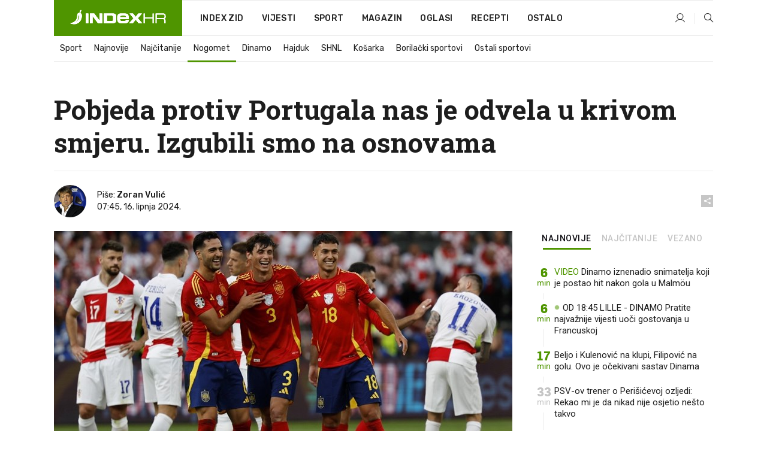

--- FILE ---
content_type: text/html; charset=utf-8
request_url: https://www.index.hr/sport/clanak/pobjeda-protiv-portugala-nas-je-odvela-u-krivom-smjeru-izgubili-smo-na-osnovama/2574095.aspx?index_ref=clanak_procitaj_jos_d
body_size: 24160
content:


<!DOCTYPE html>
<html lang="hr">
<head>
    <!--detect slow internet connection-->
<script type="text/javascript">
    var IS_SLOW_INTERNET = false;
    var SLOW_INTERNET_THRESHOLD = 5000;//ms
    var slowLoadTimeout = window.setTimeout(function () {
        IS_SLOW_INTERNET = true;
    }, SLOW_INTERNET_THRESHOLD);

    window.addEventListener('load', function () {
        window.clearTimeout(slowLoadTimeout);
    }, false);
</script>

    <meta charset="utf-8" />
    <meta name="viewport" content="width=device-width,height=device-height, initial-scale=1.0">
    <title>Pobjeda protiv Portugala nas je odvela u krivom smjeru. Izgubili smo na osnovama  - Index.hr</title>
    <!--todo: remove on production-->
    <meta name="description" content="DEBAKL Hrvatske protiv Španjolske za Index je komentirao Zoran Vulić.">
    <meta property="fb:app_id" content="216060115209819">
    <meta name="robots" content="max-image-preview:large">
    <meta name="referrer" content="no-referrer-when-downgrade">

    <link rel="preload" href="//micro.rubiconproject.com/prebid/dynamic/26072.js" as="script" />
    <link rel="preload" href="https://pagead2.googlesyndication.com/tag/js/gpt.js" as="script" />

     <!--adblock detection-->
<script src="/Scripts/adblockDetect/ads.js"></script>
    

<script>
    window.constants = window.constants || {};
    window.constants.statsServiceHost = 'https://stats.index.hr';
    window.constants.socketsHost = 'https://sockets.index.hr';
    window.constants.chatHost = 'https://chat.index.hr';
    window.constants.interactiveHost = 'https://interactive.index.hr';
    window.constants.ssoAuthority = 'https://sso.index.hr/';
</script>

        <!--recover ads, if adblock detected-->
<!--adpushup recovery-->
<script data-cfasync="false" type="text/javascript">(function (w, d) { var s = d.createElement('script'); s.src = '//delivery.adrecover.com/41144/adRecover.js'; s.type = 'text/javascript'; s.async = true; (d.getElementsByTagName('head')[0] || d.getElementsByTagName('body')[0]).appendChild(s); })(window, document);</script>


    <link rel='preconnect' href='https://fonts.googleapis.com' crossorigin>
    <link href="https://fonts.googleapis.com/css2?family=Roboto+Slab:wght@400;500;700;800&family=Roboto:wght@300;400;500;700;900&family=Rubik:wght@300;400;500;600;700&family=EB+Garamond:wght@600;700;800" rel="preload" as="style">
    <link href="https://fonts.googleapis.com/css2?family=Roboto+Slab:wght@400;500;700;800&family=Roboto:wght@300;400;500;700;900&family=Rubik:wght@300;400;500;600;700&family=EB+Garamond:wght@600;700;800" rel="stylesheet">

    

        <link href="/Content/desktop-bundle.min.css?v=27e0583d-52fa-4402-8cd3-2d84a2490c64" rel="preload" as="style" />
        <link href="/Content/desktop-bundle.min.css?v=27e0583d-52fa-4402-8cd3-2d84a2490c64" rel="stylesheet" />

    <link href="/Scripts/desktop-bundle.min.js?v=27e0583d-52fa-4402-8cd3-2d84a2490c64" rel="preload" as="script" />
    <script src="/Scripts/desktop-bundle.min.js?v=27e0583d-52fa-4402-8cd3-2d84a2490c64"></script>

    
<script>
    !function (e, o, n, i) { if (!e) { e = e || {}, window.permutive = e, e.q = []; var t = function () { return ([1e7] + -1e3 + -4e3 + -8e3 + -1e11).replace(/[018]/g, function (e) { return (e ^ (window.crypto || window.msCrypto).getRandomValues(new Uint8Array(1))[0] & 15 >> e / 4).toString(16) }) }; e.config = i || {}, e.config.apiKey = o, e.config.workspaceId = n, e.config.environment = e.config.environment || "production", (window.crypto || window.msCrypto) && (e.config.viewId = t()); for (var g = ["addon", "identify", "track", "trigger", "query", "segment", "segments", "ready", "on", "once", "user", "consent"], r = 0; r < g.length; r++) { var w = g[r]; e[w] = function (o) { return function () { var n = Array.prototype.slice.call(arguments, 0); e.q.push({ functionName: o, arguments: n }) } }(w) } } }(window.permutive, "cd150efe-ff8f-4596-bfca-1c8765fae796", "b4d7f9ad-9746-4daa-b552-8205ef41f49d", { "consentRequired": true });
    window.googletag = window.googletag || {}, window.googletag.cmd = window.googletag.cmd || [], window.googletag.cmd.push(function () { if (0 === window.googletag.pubads().getTargeting("permutive").length) { var e = window.localStorage.getItem("_pdfps"); window.googletag.pubads().setTargeting("permutive", e ? JSON.parse(e) : []); var o = window.localStorage.getItem("permutive-id"); o && (window.googletag.pubads().setTargeting("puid", o), window.googletag.pubads().setTargeting("ptime", Date.now().toString())), window.permutive.config.viewId && window.googletag.pubads().setTargeting("prmtvvid", window.permutive.config.viewId), window.permutive.config.workspaceId && window.googletag.pubads().setTargeting("prmtvwid", window.permutive.config.workspaceId) } });
    
</script>
<script async src="https://b4d7f9ad-9746-4daa-b552-8205ef41f49d.edge.permutive.app/b4d7f9ad-9746-4daa-b552-8205ef41f49d-web.js"></script>


    

<script type="text/javascript" src="https://interactive.index.hr/js/embed/interactive.min.js"></script>
<script>
    var $inin = $inin || {};

    $inin.config = {
        log: false,
        enabled: false
    }

    var $ininque = $ininque || [];

    var userPPID = accountService.GetUserPPID();

    if (userPPID){
        $inin.setClientUserId(userPPID);
    }

    $inin.enable();
</script>

    <!-- Global site tag (gtag.js) - Google Analytics -->
<script type="didomi/javascript" async src="https://www.googletagmanager.com/gtag/js?id=G-5ZTNWH8GVX"></script>
<script>
    window.dataLayer = window.dataLayer || [];
    function gtag() { dataLayer.push(arguments); }
    gtag('js', new Date());

    gtag('config', 'G-5ZTNWH8GVX');
</script>

        <script src="https://freshatl.azurewebsites.net/js/fresh-atl.js" async></script>

    <script>
        var googletag = googletag || {};
        googletag.cmd = googletag.cmd || [];
    </script>

    


    

<script type="text/javascript">
    window.gdprAppliesGlobally = true; (function () {
        function a(e) {
            if (!window.frames[e]) {
                if (document.body && document.body.firstChild) { var t = document.body; var n = document.createElement("iframe"); n.style.display = "none"; n.name = e; n.title = e; t.insertBefore(n, t.firstChild) }
                else { setTimeout(function () { a(e) }, 5) }
            }
        } function e(n, r, o, c, s) {
            function e(e, t, n, a) { if (typeof n !== "function") { return } if (!window[r]) { window[r] = [] } var i = false; if (s) { i = s(e, t, n) } if (!i) { window[r].push({ command: e, parameter: t, callback: n, version: a }) } } e.stub = true; function t(a) {
                if (!window[n] || window[n].stub !== true) { return } if (!a.data) { return }
                var i = typeof a.data === "string"; var e; try { e = i ? JSON.parse(a.data) : a.data } catch (t) { return } if (e[o]) { var r = e[o]; window[n](r.command, r.parameter, function (e, t) { var n = {}; n[c] = { returnValue: e, success: t, callId: r.callId }; a.source.postMessage(i ? JSON.stringify(n) : n, "*") }, r.version) }
            }
            if (typeof window[n] !== "function") { window[n] = e; if (window.addEventListener) { window.addEventListener("message", t, false) } else { window.attachEvent("onmessage", t) } }
        } e("__tcfapi", "__tcfapiBuffer", "__tcfapiCall", "__tcfapiReturn"); a("__tcfapiLocator"); (function (e) {
            var t = document.createElement("script"); t.id = "spcloader"; t.type = "text/javascript"; t.async = true; t.src = "https://sdk.privacy-center.org/" + e + "/loader.js?target=" + document.location.hostname; t.charset = "utf-8"; var n = document.getElementsByTagName("script")[0]; n.parentNode.insertBefore(t, n)
        })("02757520-ed8b-4c54-8bfd-4a5f5548de98")
    })();</script>


<!--didomi-->
<!--end-->


    <script>
        googletag.cmd.push(function() {
                
    googletag.pubads().setTargeting('rubrika', 'sport');
    googletag.pubads().setTargeting('articleId', '2574095');
    googletag.pubads().setTargeting('Rijeci_iz_naslova', ["pobjeda","protiv","portugala","odvela","krivom","smjeru","izgubili","osnovama"]);
    googletag.pubads().setTargeting('chat', 'no');
    googletag.pubads().setTargeting('paragrafX', '6');

    googletag.pubads().setTargeting('supersport', 'none');


            googletag.pubads().setTargeting('podrubrikaId', ["1638","5074"]);
        

            googletag.pubads().setTargeting('authorId', ["2218"]);
        

            googletag.pubads().setTargeting('tagId', ["28964","55847","458330"]);
        ;
        });
    </script>

    
<script>
    var mainIndexDomainPath = "https://www.index.hr" + window.location.pathname;

    googletag.cmd.push(function () {
        googletag.pubads().disableInitialLoad();
        googletag.pubads().enableSingleRequest();
        googletag.pubads().collapseEmptyDivs(true);
        googletag.pubads().setTargeting('projekt', 'index');
        googletag.pubads().setTargeting('referer', '');
        googletag.pubads().setTargeting('hostname', 'www.index.hr');
        googletag.pubads().setTargeting('ar_1', 'false');
        googletag.pubads().setTargeting('ab_test', '');
        googletag.pubads().setTargeting('prebid', 'demand manager');

        if ('cookieDeprecationLabel' in navigator) {
            navigator.cookieDeprecationLabel.getValue().then((label) => {
                googletag.pubads().setTargeting('TPC', label);
            });
        }
        else {
            googletag.pubads().setTargeting('TPC', 'none');
        }

    });

    googleTagService.AddSlotRenderEndedListener();
</script>
    <script type='text/javascript' src='//static.criteo.net/js/ld/publishertag.js'></script>

    <meta property="og:title" content="Pobjeda protiv Portugala nas je odvela u krivom smjeru. Izgubili smo na osnovama " />
    <meta property="og:description" content="DEBAKL Hrvatske protiv &#x160;panjolske za Index je komentirao Zoran Vuli&#x107;." />
    <meta property="og:image" content="https://ip.index.hr/remote/bucket.index.hr/b/index/956de6aa-2442-497e-85b7-28f1b8a26285.jpg?fb_wtrmrk=sport.jpg&amp;width=1200&amp;height=630&amp;mode=crop&amp;format=png" />
    <meta property="og:image:width" content="1200" />
    <meta property="og:image:height" content="630" />

    <meta name="twitter:card" content="summary_large_image">
    <meta name="twitter:site" content="@indexhr">
    <meta name="twitter:title" content="Pobjeda protiv Portugala nas je odvela u krivom smjeru. Izgubili smo na osnovama ">
    <meta name="twitter:description" content="DEBAKL Hrvatske protiv &#x160;panjolske za Index je komentirao Zoran Vuli&#x107;.">
    <meta name="twitter:image" content="https://ip.index.hr/remote/bucket.index.hr/b/index/956de6aa-2442-497e-85b7-28f1b8a26285.jpg?fb_wtrmrk=sport.jpg&amp;width=1200&amp;height=630&amp;mode=crop&amp;format=png">

    <script type="application/ld&#x2B;json">
        {"@context":"https://schema.org","@type":"WebSite","name":"Index.hr","potentialAction":{"@type":"SearchAction","target":"https://www.index.hr/trazi.aspx?upit={search_term_string}","query-input":"required name=search_term_string"},"url":"https://www.index.hr/"}
    </script>
    <script type="application/ld&#x2B;json">
        {"@context":"https://schema.org","@type":"Organization","name":"Index.hr","sameAs":["https://www.facebook.com/index.hr/","https://twitter.com/indexhr","https://www.youtube.com/channel/UCUp6H4ko32XqnV_6MOPunBA"],"url":"https://www.index.hr/","logo":{"@type":"ImageObject","url":"https://www.index.hr/Content/img/logo/index_logo_112x112.png"}}
    </script>

    <!-- Meta Pixel Code -->
<script>
    !function (f, b, e, v, n, t, s) {
        if (f.fbq) return; n = f.fbq = function () {
            n.callMethod ?
                n.callMethod.apply(n, arguments) : n.queue.push(arguments)
        };
        if (!f._fbq) f._fbq = n; n.push = n; n.loaded = !0; n.version = '2.0';
        n.queue = []; t = b.createElement(e); t.async = !0;
        t.src = v; s = b.getElementsByTagName(e)[0];
        s.parentNode.insertBefore(t, s)
    }(window, document, 'script',
        'https://connect.facebook.net/en_US/fbevents.js');
    fbq('init', '1418122964915670');
    fbq('track', 'PageView');
</script>
<noscript>
    <img height="1" width="1" style="display:none"
         src="https://www.facebook.com/tr?id=1418122964915670&ev=PageView&noscript=1" />
</noscript>
<!-- End Meta Pixel Code -->


    <script src="https://apetite.index.hr/bundles/apetite.js"></script>
    <script>
        var apetite = new AnalyticsPetite({ host: 'https://apetite.index.hr' });
        
                        apetite.setCategory('sport');
                        apetite.setArticleId('a-2574095');

        apetite.collect();
    </script>

    
    <link href="/Content/bootstrap-rating.css" rel="stylesheet" />
    <script async src='https://www.google.com/recaptcha/api.js'></script>

        <link rel="canonical" href="https://www.index.hr/sport/clanak/pobjeda-protiv-portugala-nas-je-odvela-u-krivom-smjeru-izgubili-smo-na-osnovama/2574095.aspx">
        <link rel="alternate" href="https://www.index.hr/mobile/sport/clanak/pobjeda-protiv-portugala-nas-je-odvela-u-krivom-smjeru-izgubili-smo-na-osnovama/2574095.aspx">

    <link rel="og:url" href="https://www.index.hr/clanak.aspx?id=2574095">


        <link rel="amphtml" href="https://www.index.hr/amp/sport/clanak/pobjeda-protiv-portugala-nas-je-odvela-u-krivom-smjeru-izgubili-smo-na-osnovama/2574095.aspx">

    <meta property="og:type" content="article" />
    <meta property="og:url" content="https://www.index.hr/clanak.aspx?id=2574095">

    <script type="application/ld&#x2B;json">
        {"@context":"https://schema.org","@type":"WebPage","name":"Pobjeda protiv Portugala nas je odvela u krivom smjeru. Izgubili smo na osnovama ","description":"DEBAKL Hrvatske protiv Španjolske za Index je komentirao Zoran Vulić.","url":"https://www.index.hr/","publisher":{"@type":"Organization","name":"Index.hr","sameAs":["https://www.facebook.com/index.hr/","https://twitter.com/indexhr","https://www.youtube.com/channel/UCUp6H4ko32XqnV_6MOPunBA"],"url":"https://www.index.hr/","logo":{"@type":"ImageObject","url":"https://www.index.hr/Content/img/logo/index_logo_112x112.png"}}}
    </script>
    <script type="application/ld&#x2B;json">
        {"@context":"https://schema.org","@type":"BreadcrumbList","itemListElement":[{"@type":"ListItem","name":"Index.hr","item":{"@type":"Thing","@id":"https://www.index.hr"},"position":1},{"@type":"ListItem","name":"Sport","item":{"@type":"Thing","@id":"https://www.index.hr/sport"},"position":2},{"@type":"ListItem","name":"Nogomet","item":{"@type":"Thing","@id":"https://www.index.hr/sport/rubrika/nogomet/1638.aspx"},"position":3},{"@type":"ListItem","name":"Pobjeda protiv Portugala nas je odvela u krivom smjeru. Izgubili smo na osnovama ","item":{"@type":"Thing","@id":"https://www.index.hr/sport/clanak/pobjeda-protiv-portugala-nas-je-odvela-u-krivom-smjeru-izgubili-smo-na-osnovama/2574095.aspx"},"position":4}]}
    </script>
    <script type="application/ld&#x2B;json">
        {"@context":"https://schema.org","@type":"NewsArticle","name":"Pobjeda protiv Portugala nas je odvela u krivom smjeru. Izgubili smo na osnovama ","description":"DEBAKL Hrvatske protiv Španjolske za Index je komentirao Zoran Vulić.","image":{"@type":"ImageObject","url":"https://ip.index.hr/remote/bucket.index.hr/b/index/956de6aa-2442-497e-85b7-28f1b8a26285.jpg","height":630,"width":1200},"mainEntityOfPage":{"@type":"WebPage","name":"Pobjeda protiv Portugala nas je odvela u krivom smjeru. Izgubili smo na osnovama ","description":"DEBAKL Hrvatske protiv Španjolske za Index je komentirao Zoran Vulić.","url":"https://www.index.hr/sport/clanak/pobjeda-protiv-portugala-nas-je-odvela-u-krivom-smjeru-izgubili-smo-na-osnovama/2574095.aspx","publisher":{"@type":"Organization","name":"Index.hr","sameAs":["https://www.facebook.com/index.hr/","https://twitter.com/indexhr","https://www.youtube.com/channel/UCUp6H4ko32XqnV_6MOPunBA"],"url":"https://www.index.hr/","logo":{"@type":"ImageObject","url":"https://www.index.hr/Content/img/logo/index_logo_112x112.png"}}},"url":"https://www.index.hr/sport/clanak/pobjeda-protiv-portugala-nas-je-odvela-u-krivom-smjeru-izgubili-smo-na-osnovama/2574095.aspx","author":{"@type":"Person","name":"Zoran  Vulić","url":"https://www.index.hr/autor/zoran-vulic/xq1y3zpAnm"},"dateModified":"2024-06-16","datePublished":"2024-06-16","headline":"Pobjeda protiv Portugala nas je odvela u krivom smjeru. Izgubili smo na osnovama ","keywords":"hrvatska reprezentacija,zoran vulić,euro 2024","publisher":{"@type":"Organization","name":"Index.hr","sameAs":["https://www.facebook.com/index.hr/","https://twitter.com/indexhr","https://www.youtube.com/channel/UCUp6H4ko32XqnV_6MOPunBA"],"url":"https://www.index.hr/","logo":{"@type":"ImageObject","url":"https://www.index.hr/Content/img/logo/index_logo_112x112.png"}}}
    </script>

    <script src="https://cdnjs.cloudflare.com/ajax/libs/fingerprintjs2/1.6.1/fingerprint2.min.js"></script>

        <link rel="preload" as="image" imagesrcset="https://ip.index.hr/remote/bucket.index.hr/b/index/956de6aa-2442-497e-85b7-28f1b8a26285.jpg?width=765&amp;height=402">

        <script type="text/javascript">
            window._taboola = window._taboola || [];
            _taboola.push({ article: 'auto' });
            !function (e, f, u, i) {
                if (!document.getElementById(i)) {
                    e.async = 1;
                    e.src = u;
                    e.id = i;
                    f.parentNode.insertBefore(e, f);
                }
            }(document.createElement('script'),
                document.getElementsByTagName('script')[0],
                '//cdn.taboola.com/libtrc/indexhr-en/loader.js',
                'tb_loader_script');
            if (window.performance && typeof window.performance.mark == 'function') { window.performance.mark('tbl_ic'); }
        </script>

    <script>
        bridPlayerService.AddKeyValueIntoMacros('rubrika', 'sport');
        bridPlayerService.AddKeyValueIntoMacros('projekt', 'index');
    </script>

</head>
<body>
    <script>
    window.fbAsyncInit = function () {
        FB.init({
            appId: '216060115209819',
            xfbml: true,
            version: 'v19.0'
        });
    };
</script>
<script async defer crossorigin="anonymous" src="https://connect.facebook.net/hr_HR/sdk.js"></script>
    <!--OpenX-->
<iframe src="//u.openx.net/w/1.0/pd?ph=&cb=093ea399-fdb4-4c38-a270-c53e4007d6d3&gdpr=1&gdpr_consent=2" style="display:none;width:0;height:0;border:0; border:none;"></iframe>

        




    <div class="main-container no-padding main-content-bg">
            <div class="google-billboard-top">
                    

    <!-- /21703950087/DBFA1 -->
    <div id='google-DBFA1' class="js-slot-container" data-css-class="google-box bottom-margin-60">
        <script>
            googletag.cmd.push(function () {
                googletag.defineSlot('/21703950087/DBFA_sport1', [[970, 250], [970, 500], [800, 250], [1, 1]], 'google-DBFA1').addService(googletag.pubads());
                googletag.display('google-DBFA1');
            });
        </script>
    </div>

            </div>
    </div>

    


<header class="main-menu-container">
    <div class="float-menu no-height" style="" menu-fix-top>
        <div class="main-container no-height clearfix">
            <div class="main-menu no-height">
                    <h1 class="js-logo logo sport-gradient-bg">
                        <img class="main" src="/Content/img/logo/index_main.svg" alt="index.hr" />
                        <img class="small" src="/Content/img/logo/paprika_logo.svg" alt="index.hr" />
                        <a class="homepage-link" href="/" title="index.hr"> </a>
                    </h1>
                <nav class="menu-holder clearfix" aria-label="Glavna navigacija">
                    <ul>
                        <li>
                            <a class="main-text-hover no-drop" href="/zid"> Index Zid</a>
                        </li>

                        <li>
                            <a class="vijesti-text-hover" href="/vijesti">
                                Vijesti
                            </a>
                        </li>
                        <li>
                            <a class="sport-text-hover" href="/sport">
                                Sport
                            </a>
                        </li>
                        <li class="menu-drop">
                            <span class="expandable magazin-text-hover">Magazin</span>
                            <ul class="dropdown-content display-none">
                                <li class="magazin-bg-hover">
                                    <a href="/magazin">
                                        Magazin
                                    </a>
                                </li>
                                <li class="shopping-bg-gradient-hover">
                                    <a href="/shopping">
                                        Shopping
                                    </a>
                                </li>
                                <li class="ljubimci-bg-hover">
                                    <a href="/ljubimci">
                                        Ljubimci
                                    </a>
                                </li>
                                <li class="food-bg-hover">
                                    <a href="/food">
                                        Food
                                    </a>
                                </li>
                                <li class="mame-bg-hover">
                                    <a href="/mame">
                                        Mame
                                    </a>
                                </li>
                                <li class="auto-bg-gradient-hover">
                                    <a href="/auto">
                                        Auto
                                    </a>
                                </li>
                                <li class="fit-bg-hover">
                                    <a href="/fit">
                                        Fit
                                    </a>
                                </li>
                                <li class="chill-bg-hover">
                                    <a href="/chill">
                                        Chill
                                    </a>
                                </li>
                                <li class="horoskop-bg-hover">
                                    <a href="/horoskop">
                                        Horoskop
                                    </a>
                                </li>
                            </ul>
                        </li>
                        <li>
                            <a class="oglasi-text-hover" href="https://www.index.hr/oglasi">
                                Oglasi
                            </a>
                        </li>
                        <li>
                            <a class="recepti-text-hover" href="https://recepti.index.hr">
                                Recepti
                            </a>
                        </li>
                        <li class="menu-drop">
                            <span class="expandable">Ostalo</span>
                            <ul class="dropdown-content ostalo display-none">
                                <li class="main-bg-hover">
                                    <a href="https://jobs.index.hr/">
                                        Zaposli se na Indexu
                                    </a>
                                </li>
                                <li class="lajkhr-bg-hover">
                                    <a href="https://www.index.hr/lajk/">
                                        Lajk.hr
                                    </a>
                                </li>
                                <li class="vjezbe-bg-hover">
                                    <a href="https://vjezbe.index.hr">
                                        Vježbe
                                    </a>
                                </li>
                                <li class="main-bg-hover">
                                    <a href="/info/tecaj">
                                        Tečaj
                                    </a>
                                </li>
                                <li class="main-bg-hover">
                                    <a href="/info/tv">
                                        TV program
                                    </a>
                                </li>
                                <li class="main-bg-hover">
                                    <a href="/info/kino">
                                        Kino
                                    </a>
                                </li>
                                <li class="main-bg-hover">
                                    <a href="/info/vrijeme">
                                        Vrijeme
                                    </a>
                                </li>
                                <li class="kalendar-bg-hover">
                                    <a href="/kalendar">
                                        Kalendar
                                    </a>
                                </li>
                            </ul>
                        </li>
                    </ul>
                    <ul class="right-part">
                        <li id="login-menu" class="menu-drop">
                            


<div id="menu-login"
     v-scope
     v-cloak
     @mounted="onLoad">
    <div v-if="userInfo !== null && userInfo.IsLoggedIn === true">
        <div class="user-menu expandable no-padding">
            <div v-if="userInfo.ProfileImage === null" class="initials-holder separator center-aligner">
                <div class="initials center-aligner">
                    {{userInfo.Initials}}
                </div>
                <div class="user-firstname">
                    {{userInfo.FirstName}}
                </div>
            </div>

            <div v-if="userInfo.ProfileImage !== null" class="avatar separator center-aligner">
                <img :src="'https://ip.index.hr/remote/bucket.index.hr/b/index/' + userInfo.ProfileImage + '?width=20&height=20&mode=crop'" />
                <div class="user-firstname">
                    {{userInfo.FirstName}}
                </div>
            </div>
        </div>
        <ul class="dropdown-content display-none">
            <li class="main-bg-hover">
                <a href="/profil">Moj profil</a>
            </li>
            <li class="main-bg-hover">
                <a :href="'https://sso.index.hr/' + 'account/dashboard?redirect_hint=' + 'https%3A%2F%2Fwww.index.hr%2Fsport%2Fclanak%2Fpobjeda-protiv-portugala-nas-je-odvela-u-krivom-smjeru-izgubili-smo-na-osnovama%2F2574095.aspx%3Findex_ref%3Dclanak_procitaj_jos_d'">Upravljanje računom</a>
            </li>
            <li class="main-bg-hover">
                <a @click="logout">Odjavite se</a>
            </li>
        </ul>
    </div>

    <div v-if="userInfo === null || userInfo.IsLoggedIn === false" @click="login" class="user-menu no-padding">
        <div class="login-btn separator">
            <i class="index-user-alt"></i>
        </div>
    </div>
</div>

<script>
    PetiteVue.createApp({
        userInfo: {},
        onLoad() {
            var self = this;

            var userInfoCookie = accountService.GetUserInfo();

            if (userInfoCookie != null) {
                self.userInfo = accountService.GetUserInfo();
            }
            else {
                $.post('/create-user-cookie', function (response) {
                    self.userInfo = accountService.GetUserInfo();
                });
            }
        },
        login() {
            globalDirectives.ShowLoginPopup()
        },
        logout() {
            accountService.Logout('/profil/odjava')
        }
    }).mount("#menu-login");
</script>

                        </li>
                        <li>
                            <a href="/trazi.aspx" class="menu-icon btn-open-search"><i class="index-magnifier"></i></a>
                        </li>
                    </ul>
                </nav>
            </div>
        </div>
    </div>

        


    <div class="sub-menu-container main-container">
        <div class="sub-menu-holder scroll-menu-arrows-holder" data-animate-width="200">
            <ul class="sub-menu scroll-menu clearfix">
                    <li class="sub-menu-item scroll-menu-item sport-border-bottom ">
                        <a class="" href="/sport">Sport</a>
                    </li>
                    <li class="sub-menu-item scroll-menu-item sport-border-bottom ">
                        <a class="" href="/najnovije?kategorija=150">Najnovije</a>
                    </li>
                    <li class="sub-menu-item scroll-menu-item sport-border-bottom ">
                        <a class="" href="/najcitanije?kategorija=150">Naj&#x10D;itanije</a>
                    </li>
                    <li class="sub-menu-item scroll-menu-item sport-border-bottom active">
                        <a class="" href="/sport/rubrika/nogomet/1638.aspx">Nogomet</a>
                    </li>
                    <li class="sub-menu-item scroll-menu-item sport-border-bottom ">
                        <a class="" href="/sport/rubrika/dinamo/5239.aspx">Dinamo</a>
                    </li>
                    <li class="sub-menu-item scroll-menu-item sport-border-bottom ">
                        <a class="" href="/sport/rubrika/hajduk/5240.aspx">Hajduk</a>
                    </li>
                    <li class="sub-menu-item scroll-menu-item sport-border-bottom ">
                        <a class="" href="/sport/rubrika/shnl/5204.aspx">SHNL</a>
                    </li>
                    <li class="sub-menu-item scroll-menu-item sport-border-bottom ">
                        <a class="" href="/sport/rubrika/kosarka/1639.aspx">Ko&#x161;arka</a>
                    </li>
                    <li class="sub-menu-item scroll-menu-item sport-border-bottom ">
                        <a class="" href="/sport/rubrika/borilacki-sportovi/1662.aspx">Borila&#x10D;ki sportovi</a>
                    </li>
                    <li class="sub-menu-item scroll-menu-item sport-border-bottom ">
                        <a class="" href="/sport/rubrika/ostali-sportovi/1641.aspx">Ostali sportovi</a>
                    </li>
            </ul>
            <div class="scroll-menu-arrows display-none">
                <div class="navigation-arrow left-arrow disabled sport-text-hover"><i class="index-arrow-left"></i></div>
                <div class="navigation-arrow right-arrow disabled sport-text-hover"><i class="index-arrow-right"></i></div>
            </div>
        </div>
    </div>

</header>


        <div class="dfp-left-column">
            

<!-- /21703950087/D_sky_L -->
<div id='D_sky_L' class="js-slot-container" data-css-class="google-box">
    <script>
        googletag.cmd.push(function () {
            googletag.defineSlot('/21703950087/D_sky_L', [[300, 600], [160, 600]], 'D_sky_L').addService(googletag.pubads());
            googletag.display('D_sky_L');
        });
    </script>
</div>
        </div>

    <main>
        







    


<div class="js-slot-container" data-has-close-btn="true">
    <div class="js-slot-close-btn dfp-close-btn dfp-close-btn-fixed display-none">
        <div class="close-btn-creative">
            <i class="index-close"></i>
        </div>
    </div>

    <!-- /21703950087/D_sticky -->
    <div id='D_sticky' class="js-slot-holder" data-css-class="google-box bottom-sticky">
        <script>
            googletag.cmd.push(function () {
                googletag.defineSlot('/21703950087/D_sticky_all', [[1200, 150], [728, 90], [970, 250], [970, 90], [1, 1]], 'D_sticky').addService(googletag.pubads());

                googletag.display('D_sticky');
            });
        </script>
    </div>
</div>



<style>
    .main-container {
        max-width: 1140px;
    }

    .dfp-left-column {
        margin-right: 570px;
    }

    .dfp-right-column {
        margin-left: 570px;
    }
</style>

<article class="article-container"  data-breakrows="6" data-author="[2218]">
    <div class="article-header-code">
        
    </div>

    <div class="article-holder main-container main-content-bg ">





        <header class="article-title-holder">
            



<h1 class="sport-text-parsed title js-main-title">
    Pobjeda protiv Portugala nas je odvela u krivom smjeru. Izgubili smo na osnovama 
</h1>

<div class="article-info flex">
    <div class="author-holder flex">
                <div class="author-images">
                        <a class="image-holder" href="/autor/zoran-vulic/xq1y3zpAnm"><img src="https://ip.index.hr/remote/bucket.index.hr/b/index/27221c81-ecfb-446b-9103-17cfde9a7a06.jpg?width=100&height=100&mode=crop&anchor=center&scale=both" alt="Zoran  Vuli&#x107;" /></a>
                </div>

        <div class="flex-1">
                    <div>
                        Piše:
                            <span>
                                <a href="/autor/zoran-vulic/xq1y3zpAnm" class="author-name">Zoran  Vuli&#x107;</a>
                            </span>
                    </div>

            <div>
                07:45, 16. lipnja 2024.
            </div>
        </div>
    </div>
    <div class="social-holder flex">
        <div class="other"><i class="index-share"></i></div>
        


<div class="share-buttons-holder display-none clearfix">
    <div class="facebook-bg share-button" share-button data-share-action="facebook" data-article-id="2574095" data-facebook-url="https://www.index.hr/clanak.aspx?id=2574095">
        <i class="index-facebook"></i>
    </div>

    <script type="text/javascript" async src="https://platform.twitter.com/widgets.js"></script>
    <a class="share-button x-bg" share-button data-share-action="twitter" data-article-id="2574095" href="https://twitter.com/intent/tweet?url=https://www.index.hr/clanak.aspx?id=2574095&via=indexhr&text=Pobjeda protiv Portugala nas je odvela u krivom smjeru. Izgubili smo na osnovama &size=large">
        <i class="index-x"></i>
    </a>

    <script type="text/javascript" async defer src="//assets.pinterest.com/js/pinit.js"></script>

    <a class="share-button pinterest-bg pin-it-button" share-button data-share-action="pinterest" data-article-id="2574095" href="http://pinterest.com/pin/create/button/?url=https://www.index.hr/clanak.aspx?id=2574095&media=https://ip.index.hr/remote/bucket.index.hr/b/index/956de6aa-2442-497e-85b7-28f1b8a26285.jpg&description=Pobjeda protiv Portugala nas je odvela u krivom smjeru. Izgubili smo na osnovama " data-pin-custom="true">
        <i class="index-pinterest"></i>
    </a>

    <a class="share-button gplus-bg" share-button data-share-action="gplus" data-article-id="2574095" href="https://plus.google.com/share?url=https://www.index.hr/clanak.aspx?id=2574095" onclick="javascript:window.open(this.href,'', 'menubar=no,toolbar=no,resizable=yes,scrollbars=yes,height=600,width=400');return false;">
        <i class="index-gplus"></i>
    </a>

    <a class="share-button linkedin-bg" share-button data-share-action="linkedin" data-article-id="2574095" href="https://www.linkedin.com/shareArticle?mini=true&url=https://www.index.hr/clanak.aspx?id=2574095&title=Pobjeda protiv Portugala nas je odvela u krivom smjeru. Izgubili smo na osnovama &summary=DEBAKL Hrvatske protiv &#x160;panjolske za Index je komentirao Zoran Vuli&#x107;.&source=Index.hr" onclick="javascript:window.open(this.href,'', 'menubar=no,toolbar=no,resizable=yes,scrollbars=yes,height=400,width=600');return false;">
        <i class="index-linkedIn"></i>
    </a>

    <a class="share-button mail-bg" share-button data-share-action="mail" data-article-id="2574095" href="mailto:?subject=Pobjeda protiv Portugala nas je odvela u krivom smjeru. Izgubili smo na osnovama &body=https%3A%2F%2Fwww.index.hr%2Fclanak.aspx%3Fid%3D2574095" target="_blank">
        <i class="index-mail"></i>
    </a>

    <div class="share-button btn-close">
        <i class="index-close"></i>
    </div>
</div>
    </div>
</div>


        </header>

        <div class="top-part flex">
            <div class="left-part">
                        

<figure class="img-container">
        <div class="img-holder" style="padding-bottom: 52.55%;">
            <img class="img-responsive" src="https://ip.index.hr/remote/bucket.index.hr/b/index/956de6aa-2442-497e-85b7-28f1b8a26285.jpg?width=765&amp;height=402" alt="Pobjeda protiv Portugala nas je odvela u krivom smjeru. Izgubili smo na osnovama " />
        </div>

        <figcaption class="main-img-desc clearfix">
            <span></span>
                <span class="credits">Foto: EPA</span>
        </figcaption>
</figure>

                <div class="content-holder">

                    <div class="text-holder">
                            

<section class="text sport-link-underline js-smartocto" aria-label="Tekst članka">
    <p><span style="color:#7f8c8d;"><em>HRVATSKA nogometna reprezentacija je nastup na Europskom prvenstvu u Njemačkoj, nažalost, otvorila uvjerljivim porazom. Na Olimpijskom stadionu u Berlinu s uvjerljivih 3:0 bolja je bila Španjolska. Hrvatsku mrežu tresli su Alvaro Morata, Fabian Ruiz i Dani Carvajal i tako riješili pitanje pobjednika već u prvom dijelu. Debakl Hrvatske za Index je komentirao Zoran Vulić.</em></span></p>

<p>Jako čudna utakmica. U prvih 15 minuta bio je to egal susret. Sve do prvog gola, a onda smo se raspali. Ono što mi radimo u šest dodira, Španjolci naprave u dva. To je najveća razlika između njih i nas. Nismo im mogli parirati u brzini, agresivnosti, čak ni u pas-igri, koja je naš forte. Stalno smo bili korak iza i kasnili smo. Baš nije bio naš dan. Ništa, sad se treba skupiti, znamo što nam sad Albanija znači.</p>

<h3>Pobjeda protiv Portugala sve nas je odvela u krivom smjeru</h3>

<p>Ne znam je li Dalić pogriješio s taktikom i izborom idealnih 11 za ovu utakmicu. Možda su nas pobjeda i odlična igra protiv Portugala sve skupa odvukle u krivom smjeru. Teško je reći je li Gvardiol trebao možda biti na stoperu ili na lijevom beku. Činjenica je da su svi naši braniči, osim Stanišića koji može igrati desnog beka, po vokaciji stoperi. I to se osjeti u igri protiv top ekipe kakva je Španjolska.</p>

        <div class="js-slot-container reserve-height-with-disclaimer" data-css-class="dfp-inarticle" data-disclaimer="true" data-css-remove-after-render="reserve-height-with-disclaimer">
                <div class="js-slot-loader main-loader center-aligner">
                    <div class="loader-animation"><div></div><div></div><div></div><div></div></div>
                </div>

            <span class="js-slot-disclaimer ad-unit-text display-none">
                Tekst se nastavlja ispod oglasa
            </span>

            <div class="flex no-margin double">
                <!-- /21703950087/DA_L -->
                <div id="DA_L" class="no-margin">
                    <script>
                        googletag.cmd.push(function () {
                            var sizes = [[300, 250], [336, 280], [1, 1]];

                            if ('False' == 'True') {
                                sizes = [[320, 180], [300, 170], [250, 250], [200, 200], [320, 100], [300, 250], [300, 100], [300, 50], [1, 1]];
                            }

                            var slot = googletag.defineSlot('/21703950087/DA_Sport_L', sizes, 'DA_L').addService(googletag.pubads());

                            if ('True' == 'True') {
                                slot.setCollapseEmptyDiv(true, false);
                            }

                            googletag.display('DA_L');
                        });
                    </script>
                </div>

                <!-- /21703950087/DA_R -->
                <div id="DA_R" class="no-margin">
                    <script>
                        googletag.cmd.push(function () {
                            var sizes = [[300, 250], [336, 280], [1, 1]];

                            if ('False' == 'True') {
                                sizes = [[320, 180], [300, 170], [250, 250], [200, 200], [320, 100], [300, 250], [300, 100], [300, 50], [1, 1]];
                            }

                            var slot = googletag.defineSlot('/21703950087/DA_Sport_R', sizes, 'DA_R').addService(googletag.pubads());

                            if ('True' == 'True') {
                                slot.setCollapseEmptyDiv(true, false);
                            }

                            googletag.display('DA_R');
                        });
                    </script>
                </div>
            </div>
        </div>


<h3>Španjolci su pobijedili Hrvatsku u osnovama nogometa&nbsp;</h3>

<p>Nismo imali protok lopte, nismo imali brzinu, bili smo jako spori. S druge strane, njima je na desnoj strani bio Yamal, a na drugoj krilnoj poziciji Inaki Williams. Brzi, hitri, moćni. Uz njih, s desne strane stalno je dolazio naprijed Carvajal, a s lijeve Cucurella. To nismo mogli braniti i tu su nas iskažnjavali. Ponavljam, pobijedili su nas u osnovama nogometa. Ono što oni rade u dva dodira, mi radimo u šest. No, čak i takvi, a bili smo slabi, napravili smo nekoliko odličnih šansi.&nbsp;</p>

<h3>Moramo sad nadoknaditi ovih -3, to je otežavajuća okolnost&nbsp;</h3>

<p>Što sad? Čeka nas Albanija. Treba smiriti glave, ne paničariti. Treba smiriti situaciju. Primili smo puno golova, što nije dobro za potencijalnu gol-razliku koja može odlučiti o najboljim trećeplasiranima. Zato je potrebno pokušati nadoknaditi ovih -3. Moramo zabiti puno golova i to&nbsp;je otežavajuća okolnost.&nbsp;</p>

<p>Albanija nam znači finale. Moramo osvježiti momčad, vidjeti gdje smo griješili. Bili smo spori, jalovi, nismo mogli nametnuti svoj stil igre i završilo je kako je završilo. Protiv Albanije će to biti kudikamo lakše i nadam se da ćemo s par izmjena, s par osvježenja doći do rezultata koji će nas sve skupa učiniti sretnima. Samo, to je jako važno, nikako sad ne smijemo pasti u depresiju, dizati tenzije i paničariti. To bi bilo pogubno.&nbsp;<br>
&nbsp;</p>

</section>


                        

<div class="article-report-container ">
    <div class="article-report-trigger" data-article-id="2574095">
        <div class="bullet-send-report-icon">
            <i class="index-send"></i>
        </div>
        Znate li nešto više o temi ili želite prijaviti grešku u tekstu? Kliknite <strong>ovdje</strong>.
        </div>
    <div class="popup-holder report-holder display-none">
        <div class="loading-container">
            <span class="img-helper"></span>
            <img src="/Content/img/loader_40px.gif" />
        </div>
    </div>
</div>

                        

<div class="article-call-to-action js-article-call-to-action">
    <div class="subtitle flex text-uppercase sport-text">
        <div class="flex first-part">
            <div class="subtitle__logo js-article-call-to-action-logo">Ovo je <i class="index-logo"></i>.</div>
            <div class="subtitle__nation js-article-call-to-action-nation">Homepage nacije.</div>
        </div>
        <div class="subtitle__visitors js-article-call-to-action-visitors" data-text="683.910 čitatelja danas."></div>
    </div>
    <div class="bullets">
        <div class="bullet-send-report-icon">
            <i class="index-send"></i>
        </div>
        Imate važnu priču? Javite se na <strong>desk@index.hr</strong> ili klikom <strong><a class="sport-text-hover" href="/posaljite-pricu?index_ref=article_vazna_prica">ovdje</a></strong>. Atraktivne fotografije i videe plaćamo.
    </div>
    <div class="bullets">
        <div class="bullet-send-report-icon">
            <i class="index-send"></i>
        </div>
        Želite raditi na Indexu? Prijavite se <strong><a class="sport-text-hover" href="https://jobs.index.hr?index_ref=article_index_jobs" target="_blank">ovdje</a></strong>.
    </div>
</div>

                        





                            

        <!-- /21703950087/DIA -->
        <div id="dfp-DIA" class="js-slot-container" data-css-class="google-box margin-top-20 top-padding border-top">
            <script>
                googletag.cmd.push(function () {
                    var sizes = ['fluid', [761, 152], [760, 200], [300, 250], [620, 350], [760, 150], [1, 1]];

                    if ('False' == 'True') {
                        sizes = [[300, 250], [336, 280], [620, 350], [760, 150], [760, 200], [761, 152], [1, 1], 'fluid'];
                    }

                    googletag.defineSlot('/21703950087/DIA_Sport', sizes, 'dfp-DIA').addService(googletag.pubads());
                    googletag.display('dfp-DIA');
                });
            </script>
        </div>


                        


<div class="reactions-container clearfix">
    <div class="social-holder social-bottom flex">
        <div class="other"><i class="index-share"></i></div>
        


<div class="share-buttons-holder display-none clearfix">
    <div class="facebook-bg share-button" share-button data-share-action="facebook" data-article-id="2574095" data-facebook-url="https://www.index.hr/clanak.aspx?id=2574095">
        <i class="index-facebook"></i>
    </div>

    <script type="text/javascript" async src="https://platform.twitter.com/widgets.js"></script>
    <a class="share-button x-bg" share-button data-share-action="twitter" data-article-id="2574095" href="https://twitter.com/intent/tweet?url=https://www.index.hr/clanak.aspx?id=2574095&via=indexhr&text=Pobjeda protiv Portugala nas je odvela u krivom smjeru. Izgubili smo na osnovama &size=large">
        <i class="index-x"></i>
    </a>

    <script type="text/javascript" async defer src="//assets.pinterest.com/js/pinit.js"></script>

    <a class="share-button pinterest-bg pin-it-button" share-button data-share-action="pinterest" data-article-id="2574095" href="http://pinterest.com/pin/create/button/?url=https://www.index.hr/clanak.aspx?id=2574095&media=https://ip.index.hr/remote/bucket.index.hr/b/index/956de6aa-2442-497e-85b7-28f1b8a26285.jpg&description=Pobjeda protiv Portugala nas je odvela u krivom smjeru. Izgubili smo na osnovama " data-pin-custom="true">
        <i class="index-pinterest"></i>
    </a>

    <a class="share-button gplus-bg" share-button data-share-action="gplus" data-article-id="2574095" href="https://plus.google.com/share?url=https://www.index.hr/clanak.aspx?id=2574095" onclick="javascript:window.open(this.href,'', 'menubar=no,toolbar=no,resizable=yes,scrollbars=yes,height=600,width=400');return false;">
        <i class="index-gplus"></i>
    </a>

    <a class="share-button linkedin-bg" share-button data-share-action="linkedin" data-article-id="2574095" href="https://www.linkedin.com/shareArticle?mini=true&url=https://www.index.hr/clanak.aspx?id=2574095&title=Pobjeda protiv Portugala nas je odvela u krivom smjeru. Izgubili smo na osnovama &summary=DEBAKL Hrvatske protiv &#x160;panjolske za Index je komentirao Zoran Vuli&#x107;.&source=Index.hr" onclick="javascript:window.open(this.href,'', 'menubar=no,toolbar=no,resizable=yes,scrollbars=yes,height=400,width=600');return false;">
        <i class="index-linkedIn"></i>
    </a>

    <a class="share-button mail-bg" share-button data-share-action="mail" data-article-id="2574095" href="mailto:?subject=Pobjeda protiv Portugala nas je odvela u krivom smjeru. Izgubili smo na osnovama &body=https%3A%2F%2Fwww.index.hr%2Fclanak.aspx%3Fid%3D2574095" target="_blank">
        <i class="index-mail"></i>
    </a>

    <div class="share-button btn-close">
        <i class="index-close"></i>
    </div>
</div>
    </div>
</div>

                            


<nav class="tags-holder" aria-label="Tagovi">
		<a href="/tag/28964/hrvatska-reprezentacija.aspx"
		   class="sport-bg-hover tag-item ">
			<span class="sport-text hashtag">#</span>hrvatska reprezentacija
		</a>
		<a href="/tag/55847/zoran-vulic.aspx"
		   class="sport-bg-hover tag-item ">
			<span class="sport-text hashtag">#</span>zoran vuli&#x107;
		</a>
		<a href="/tag/458330/euro-2024.aspx"
		   class="sport-bg-hover tag-item ">
			<span class="sport-text hashtag">#</span>euro 2024
		</a>

</nav>
                    </div>
                </div>
            </div>
            <aside class="right-part direction-column flex" aria-label="Najnoviji članci">
                <div>
                        

    <!-- /21703950087/Box1 -->
    <div id='Box1' class="js-slot-container" data-css-class="google-box bottom-margin-50">
        <script>
            googletag.cmd.push(function () {
                var sizes = [[300, 250], [300, 600], [160, 600], [300, 200], [1, 1]];

                if ('False' == 'True') {
                    sizes = [[300, 170], [250, 250], [200, 200], [160, 600], [300, 250], [300, 100], [300, 600], [300, 50], [1, 1], 'fluid'];
                }

                googletag.defineSlot('/21703950087/Box1_sport_ino', sizes, 'Box1').addService(googletag.pubads());

                googletag.display('Box1');
            });
        </script>
    </div>



                    

<div class="timeline-side">
    <ul class="nav timeline-tab" timeline-tab role="tablist" data-category="sport" data-category-id="150">
        <li role="presentation" class="active latest"><a href="#tab-content-latest" aria-controls="tab-content-latest" role="tab" data-toggle="tab"> Najnovije</a></li>
        <li role="presentation" class="most-read"><a href="#tab-content-most-read" aria-controls="tab-content-most-read" role="tab" data-toggle="tab"> Najčitanije</a></li>
        <li role="presentation" class="related"><a href="#tab-content-related" data-id="tab-content-related" aria-controls="tab-content-related" role="tab" data-toggle="tab"> Vezano</a></li>
        <hr class="sport-bg" />
    </ul>
    <div class="tab-content">
        <div role="tabpanel" class="tab-pane active" id="tab-content-latest">
            


    <div class="timeline-content latest">
        <ul>
                <li>
                    <article class="flex">
                            <div class="side-content text-center sport-text">
                                <span class="num">6</span>
                                <span class="desc">min</span>
                            </div>
                            <div class="title-box">
                                <a class="sport-text-hover" href="/sport/clanak/video-dinamo-iznenadio-snimatelja-koji-je-postao-hit-nakon-gola-u-malm%C3%B6u/2734684.aspx?index_ref=clanak_sport_najnovije_d">
                                    <span class='title-parsed-text'>VIDEO</span>  Dinamo iznenadio snimatelja koji je postao hit nakon gola u Malmöu
                                </a>
                            </div>
                    </article>
                </li>
                <li>
                    <article class="flex">
                            <div class="side-content text-center sport-text">
                                <span class="num">6</span>
                                <span class="desc">min</span>
                            </div>
                            <div class="title-box">
                                <a class="sport-text-hover" href="/sport/clanak/od-1845-lille-dinamo-pratite-najvaznije-vijesti-uoci-gostovanja-u-francuskoj/2733688.aspx?index_ref=clanak_sport_najnovije_d">
                                    <i class='title-parsed-text index-dot title-pulse-dot'></i> OD 18:45 LILLE - DINAMO Pratite najvažnije vijesti uoči gostovanja u Francuskoj
                                </a>
                            </div>
                    </article>
                </li>
                <li>
                    <article class="flex">
                            <div class="side-content text-center sport-text">
                                <span class="num">17</span>
                                <span class="desc">min</span>
                            </div>
                            <div class="title-box">
                                <a class="sport-text-hover" href="/sport/clanak/kovacevic-ima-samo-jednu-dvojbu-za-lille-ovo-je-ocekivani-sastav-dinama/2734657.aspx?index_ref=clanak_sport_najnovije_d">
                                    Beljo i Kulenović na klupi, Filipović na golu. Ovo je očekivani sastav Dinama
                                </a>
                            </div>
                    </article>
                </li>
                <li>
                    <article class="flex">
                            <div class="side-content text-center disabled-text">
                                <span class="num">33</span>
                                <span class="desc">min</span>
                            </div>
                            <div class="title-box">
                                <a class="sport-text-hover" href="/sport/clanak/psvov-trener-o-perisicevoj-ozljedi-rekao-mi-je-da-nikad-nije-osjetio-nesto-takvo/2734669.aspx?index_ref=clanak_sport_najnovije_d">
                                    PSV-ov trener o Perišićevoj ozljedi: Rekao mi je da nikad nije osjetio nešto takvo
                                </a>
                            </div>
                    </article>
                </li>
                <li>
                    <article class="flex">
                            <div class="side-content text-center disabled-text">
                                <span class="num">1</span>
                                <span class="desc">h</span>
                            </div>
                            <div class="title-box">
                                <a class="sport-text-hover" href="/sport/clanak/francuzi-s-grcima-ovdje-nije-bilo-incidenata-ali-boysi-su-drugaciji/2734658.aspx?index_ref=clanak_sport_najnovije_d">
                                    Francuzi: S Grcima ovdje nije bilo incidenata, ali Boysi su drugačiji
                                </a>
                            </div>
                    </article>
                </li>
        </ul>
        <a class="more-news" href="/najnovije?kategorija=150">Prikaži još vijesti</a>
    </div>

        </div>
        <div role="tabpanel" class="tab-pane" id="tab-content-most-read">
            


    <div class="timeline-content most-read">
        <ul>
                <li>
                    <article class="flex">
                        <div class="side-content text-center sport-text">
                            <span class="num">1</span>
                        </div>
                        <div class="title-box">
                            <a class="sport-text-hover" href="/sport/clanak/video-perisic-je-golom-liverpoolu-usao-u-povijest-psva-i-lige-prvaka/2734592.aspx?index_ref=clanak_sport_najcitanije_d">
                                <span class='title-parsed-text'>VIDEO</span>  Perišić je golom Liverpoolu ušao u povijest PSV-a i Lige prvaka
                            </a>
                            <div class="line" style="width: 90%;"></div>
                        </div>
                    </article>
                </li>
                <li>
                    <article class="flex">
                        <div class="side-content text-center sport-text">
                            <span class="num">2</span>
                        </div>
                        <div class="title-box">
                            <a class="sport-text-hover" href="/sport/clanak/najjacoj-zeni-na-svijetu-oduzeta-titula-nakon-sto-je-utvrdjeno-da-je-bioloski-muskarac/2734586.aspx?index_ref=clanak_sport_najcitanije_d">
                                Najjačoj ženi na svijetu oduzeta titula nakon što je utvrđeno da je biološki muškarac
                            </a>
                            <div class="line" style="width: 72%;"></div>
                        </div>
                    </article>
                </li>
                <li>
                    <article class="flex">
                        <div class="side-content text-center sport-text">
                            <span class="num">3</span>
                        </div>
                        <div class="title-box">
                            <a class="sport-text-hover" href="/sport/clanak/video-mbappe-novinaru-nakon-sto-je-zabio-4-gola-bez-uvrede-to-vam-je-lose-pitanje/2734585.aspx?index_ref=clanak_sport_najcitanije_d">
                                <span class='title-parsed-text'>VIDEO</span>  Mbappe novinaru nakon što je zabio 4 gola: Bez uvrede, to vam je loše pitanje
                            </a>
                            <div class="line" style="width: 54%;"></div>
                        </div>
                    </article>
                </li>
                <li>
                    <article class="flex">
                        <div class="side-content text-center sport-text">
                            <span class="num">4</span>
                        </div>
                        <div class="title-box">
                            <a class="sport-text-hover" href="/sport/clanak/realova-zvijezda-jedva-disala-na-terenu-pa-povracala-na-poluvremenu/2734608.aspx?index_ref=clanak_sport_najcitanije_d">
                                Realova zvijezda jedva disala na terenu pa povraćala na poluvremenu
                            </a>
                            <div class="line" style="width: 36%;"></div>
                        </div>
                    </article>
                </li>
                <li>
                    <article class="flex">
                        <div class="side-content text-center sport-text">
                            <span class="num">5</span>
                        </div>
                        <div class="title-box">
                            <a class="sport-text-hover" href="/sport/clanak/englezi-reprezentacije-razmatraju-tuzbu-protiv-fifae-zbog-ronalda/2734606.aspx?index_ref=clanak_sport_najcitanije_d">
                                Englezi: Reprezentacije razmatraju tužbu protiv FIFA-e zbog Ronalda
                            </a>
                            <div class="line" style="width: 18%;"></div>
                        </div>
                    </article>
                </li>
        </ul>
        <a class="more-news" href="/najcitanije?kategorija=150&amp;timerange=today">Prikaži još vijesti</a>
    </div>

        </div>
        <div role="tabpanel" class="tab-pane" id="tab-content-related">
            <img class="loading-img" src="/Content/img/loader_40px.gif" />
        </div>
    </div>
</div>


                    <div class="separator-45"></div>
                </div>

                    <div class="bottom-part">
                        <div class="first-box">
                            <div class="sticky">
                                

    <!-- /21703950087/Box2 -->
    <div id='Box2' class="js-slot-container" data-css-class="google-box">
        <script>
            googletag.cmd.push(function () {
                var sizes = [[300, 250], [300, 600], [160, 600], [300, 200], [1, 1]];

                if ('False' == 'True') {
                    sizes = [[300, 170], [250, 250], [200, 200], [160, 600], [300, 250], [300, 100], [300, 600], [300, 50], [1, 1], 'fluid'];
                }

                googletag.defineSlot('/21703950087/Box2_sport_ino', sizes, 'Box2').addService(googletag.pubads());

                googletag.display('Box2');
            });
        </script>
    </div>

                            </div>
                        </div>

                    </div>
            </aside>
        </div>
    </div>

    <section class="article-read-more-container main-content-bg main-container" aria-hidden="true">
        <div class="article-read-more-holder main-content-bg">
                

<div id="personalized-article-1" class="bottom-border" aria-hidden="true"
     v-scope
     v-cloak
     @mounted="onLoad">

    <div v-if="isContentPersonalized">
        <div v-if="!isLoaded" class="main-loader center-aligner transparent" style="min-height: 285px;">
            <div>
                <div class="loader-animation"><div></div><div></div><div></div><div></div></div>
                <div class="loading-text">
                    Tražimo sadržaj koji<br />
                    bi Vas mogao zanimati
                </div>
            </div>
        </div>
        <div v-else>
            <h2 class="main-title">Izdvojeno</h2>

            <div class="sport slider">
                <div class="read-more-slider swiper">
                    <div class="swiper-wrapper">
                        <article v-for="article in articles" class="swiper-slide slider-item" :data-item-id="article.id">
                            <a :class="article.rootCategorySlug + '-text-hover scale-img-hover'" :href="'/' + article.rootCategorySlug + '/clanak/' + article.slug + '/' + article.id + '.aspx?index_ref=clanak_izdvojeno_d_' + article.rootCategorySlug">
                                <div class="img-holder">
                                    <img loading="lazy" :src="'https://ip.index.hr/remote/bucket.index.hr/b/index/' + article.mainImage + '?width=270&height=185&mode=crop&anchor=topcenter&scale=both'" :alt="article.MetaTitle" />
                                    <div v-if="article.icon" class="article-icon">
                                        <i :class="'index-' + article.icon"></i>
                                        <div :class="'icon-bg ' + article.rootCategorySlug + '-bg'"></div>
                                    </div>

                                    <div v-if="article.sponsored" class="spon-text">
                                        <span v-if="article.sponsoredDescription">{{article.sponsoredDescription}}</span>
                                        <span v-else>Oglas</span>
                                    </div>
                                </div>
                                <h3 v-html="article.htmlParsedTitle" class="title"></h3>
                            </a>
                        </article>
                    </div>
                </div>

                <div class="slider-navigation sport-text">
                    <div class="slider-prev main-content-bg sport-bg-hover"><i class="index-arrow-left"></i></div>
                    <div class="slider-next main-content-bg sport-bg-hover"><i class="index-arrow-right"></i></div>
                </div>
            </div>
        </div>
    </div>
    <div v-else>
        

    <h2 class="main-title">Pro&#x10D;itajte jo&#x161;</h2>

<div class="sport slider">
    <div class="read-more-slider swiper">
        <div class="swiper-wrapper">
                <article class="swiper-slide slider-item">
                    <a class="vijesti-text-hover scale-img-hover" href="/vijesti/clanak/index-i-energycom-poklanjaju-solarnu-elektranu-prijavite-se-traje-minutu/2732889.aspx?index_ref=clanak_procitaj_jos_d">
                        <div class="img-holder">
                            <img loading="lazy" src="https://ip.index.hr/remote/bucket.index.hr/b/index/fbf92e54-0ab6-4258-9067-6230185b19f0.jpg?width=270&height=185&mode=crop&anchor=topcenter&scale=both" alt="Index i Energycom poklanjaju solarnu elektranu. Prijavite se, traje minutu"/>

                        </div>
                        <h3 class="title">Index i Energycom poklanjaju solarnu elektranu. Prijavite se, traje minutu</h3>
                    </a>
                </article>
                <article class="swiper-slide slider-item">
                    <a class="vijesti-text-hover scale-img-hover" href="/vijesti/clanak/ovi-pregledi-spasavaju-zivot/2721960.aspx?index_ref=clanak_procitaj_jos_d">
                        <div class="img-holder">
                            <img loading="lazy" src="https://ip.index.hr/remote/bucket.index.hr/b/index/7d28f53c-2780-45b2-9c2b-bfb3f0d30f61.jpg?width=270&height=185&mode=crop&anchor=topcenter&scale=both" alt="Ovi pregledi spa&#x161;avaju &#x17E;ivot"/>

                        </div>
                        <h3 class="title">Ovi pregledi spašavaju život</h3>
                    </a>
                </article>
                <article class="swiper-slide slider-item">
                    <a class="magazin-text-hover scale-img-hover" href="/magazin/clanak/djeci-iz-domova-ne-treba-mnogo-mozete-im-pomoci-vec-ovaj-tjedan/2732766.aspx?index_ref=clanak_procitaj_jos_d">
                        <div class="img-holder">
                            <img loading="lazy" src="https://ip.index.hr/remote/bucket.index.hr/b/index/e003024f-a08f-4829-80f0-6ee238dc4f35.jpg?width=270&height=185&mode=crop&anchor=topcenter&scale=both" alt="Djeci iz domova ne treba mnogo. Mo&#x17E;ete im pomo&#x107;i ve&#x107; ovaj tjedan"/>

                        </div>
                        <h3 class="title">Djeci iz domova ne treba mnogo. Možete im pomoći već ovaj tjedan</h3>
                    </a>
                </article>
                <article class="swiper-slide slider-item">
                    <a class="shopping-text-hover scale-img-hover" href="/shopping/clanak/padaju-cijene-hit-televizor-snizen-za-130-eura-nakit-na-velikom-popustu/2734603.aspx?index_ref=clanak_procitaj_jos_d">
                        <div class="img-holder">
                            <img loading="lazy" src="https://ip.index.hr/remote/bucket.index.hr/b/index/5d4a784c-d2df-4380-88d4-7d2bdb381403.jpg?width=270&height=185&mode=crop&anchor=topcenter&scale=both" alt="Padaju cijene: Hit televizor sni&#x17E;en za 130 eura. Nakit na velikom popustu"/>

                        </div>
                        <h3 class="title"><i class='title-parsed-text index-dot title-pulse-dot'></i> Padaju cijene: Hit televizor snižen za 130 eura. Nakit na velikom popustu</h3>
                    </a>
                </article>

                <div class="swiper-slide slider-item">
                    <a class="sport-text-hover scale-img-hover" href="/sport/clanak/od-1845-lille-dinamo-pratite-najvaznije-vijesti-uoci-gostovanja-u-francuskoj/2733688.aspx?index_ref=clanak_procitaj_jos_d">
                        <div class="img-holder">
                            <img loading="lazy" src="https://ip.index.hr/remote/bucket.index.hr/b/index/3552e200-7a8f-4a00-a57f-bd9a7fd74df2.jpg?width=270&height=185&mode=crop&anchor=topcenter&scale=both" alt="OD 18:45 LILLE - DINAMO Pratite najva&#x17E;nije vijesti uo&#x10D;i gostovanja u Francuskoj"/>

                        </div>
                        <h3 class="title"><i class='title-parsed-text index-dot title-pulse-dot'></i> OD 18:45 LILLE - DINAMO Pratite najvažnije vijesti uoči gostovanja u Francuskoj</h3>
                    </a>
                </div>
                <div class="swiper-slide slider-item">
                    <a class="sport-text-hover scale-img-hover" href="/sport/clanak/kovacevic-ima-samo-jednu-dvojbu-za-lille-ovo-je-ocekivani-sastav-dinama/2734657.aspx?index_ref=clanak_procitaj_jos_d">
                        <div class="img-holder">
                            <img loading="lazy" src="https://ip.index.hr/remote/bucket.index.hr/b/index/6085cc3a-dcc6-493e-ab2b-6a9b99d826c9.jpg?width=270&height=185&mode=crop&anchor=topcenter&scale=both" alt="Kova&#x10D;evi&#x107; ima samo jednu dvojbu za Lille? Ovo je o&#x10D;ekivani sastav Dinama"/>

                        </div>
                        <h3 class="title">Kovačević ima samo jednu dvojbu za Lille? Ovo je očekivani sastav Dinama</h3>
                    </a>
                </div>
                <div class="swiper-slide slider-item">
                    <a class="sport-text-hover scale-img-hover" href="/sport/clanak/video-dinamo-iznenadio-snimatelja-koji-je-postao-hit-nakon-gola-u-malm&#xF6;u/2734684.aspx?index_ref=clanak_procitaj_jos_d">
                        <div class="img-holder">
                            <img loading="lazy" src="https://ip.index.hr/remote/bucket.index.hr/b/index/614fc3b0-9350-487a-a100-58a0d179467c.jpg?width=270&height=185&mode=crop&anchor=topcenter&scale=both" alt="VIDEO Dinamo iznenadio snimatelja koji je postao hit nakon gola u Malm&#xF6;u"/>

                        </div>
                        <h3 class="title"><span class='title-parsed-text'>VIDEO</span>  Dinamo iznenadio snimatelja koji je postao hit nakon gola u Malmöu</h3>
                    </a>
                </div>
                <div class="swiper-slide slider-item">
                    <a class="sport-text-hover scale-img-hover" href="/sport/clanak/psvov-trener-o-perisicevoj-ozljedi-rekao-mi-je-da-nikad-nije-osjetio-nesto-takvo/2734669.aspx?index_ref=clanak_procitaj_jos_d">
                        <div class="img-holder">
                            <img loading="lazy" src="https://ip.index.hr/remote/bucket.index.hr/b/index/12fd69eb-b136-4dc2-8488-559d7e37fd4b.jpg?width=270&height=185&mode=crop&anchor=topcenter&scale=both" alt="PSV-ov trener o Peri&#x161;i&#x107;evoj ozljedi: Rekao mi je da nikad nije osjetio ne&#x161;to takvo"/>

                        </div>
                        <h3 class="title">PSV-ov trener o Perišićevoj ozljedi: Rekao mi je da nikad nije osjetio nešto takvo</h3>
                    </a>
                </div>
                <div class="swiper-slide slider-item">
                    <a class="sport-text-hover scale-img-hover" href="/sport/clanak/francuzi-s-grcima-ovdje-nije-bilo-incidenata-ali-boysi-su-drugaciji/2734658.aspx?index_ref=clanak_procitaj_jos_d">
                        <div class="img-holder">
                            <img loading="lazy" src="https://ip.index.hr/remote/bucket.index.hr/b/index/1916a922-ad7b-447d-aa76-df096f8f6366.jpg?width=270&height=185&mode=crop&anchor=topcenter&scale=both" alt="Francuzi: S Grcima ovdje nije bilo incidenata, ali Boysi su druga&#x10D;iji"/>

                        </div>
                        <h3 class="title">Francuzi: S Grcima ovdje nije bilo incidenata, ali Boysi su drugačiji</h3>
                    </a>
                </div>
                <div class="swiper-slide slider-item">
                    <a class="sport-text-hover scale-img-hover" href="/sport/clanak/vinicius-je-vodio-pobunu-protiv-trenera-pogledajte-ih-nakon-pobjede-u-ligi-prvaka/2734636.aspx?index_ref=clanak_procitaj_jos_d">
                        <div class="img-holder">
                            <img loading="lazy" src="https://ip.index.hr/remote/bucket.index.hr/b/index/2a914b5e-779f-4db7-b07f-90878fa7460a.png?width=270&height=185&mode=crop&anchor=topcenter&scale=both" alt="Vinicius je vodio pobunu protiv trenera. Pogledajte ih nakon pobjede u Ligi prvaka"/>

                        </div>
                        <h3 class="title">Vinicius je vodio pobunu protiv trenera. Pogledajte ih nakon pobjede u Ligi prvaka</h3>
                    </a>
                </div>
                <div class="swiper-slide slider-item">
                    <a class="sport-text-hover scale-img-hover" href="/sport/clanak/zasto-je-opet-viralno-nezaboravno-perisicevo-vozanje-van-dijka-iz-2023/2734624.aspx?index_ref=clanak_procitaj_jos_d">
                        <div class="img-holder">
                            <img loading="lazy" src="https://ip.index.hr/remote/bucket.index.hr/b/index/15b48596-b32d-4a08-987c-1ead05be559e.png?width=270&height=185&mode=crop&anchor=topcenter&scale=both" alt="Za&#x161;to je opet viralno nezaboravno Peri&#x161;i&#x107;evo vozanje Van Dijka iz 2023.?"/>
                                <div class="article-icon">
                                    <i class="index-video-circle"></i>
                                    <div class="icon-bg sport-bg"></div>
                                </div>

                        </div>
                        <h3 class="title">Zašto je opet viralno nezaboravno Perišićevo vozanje Van Dijka iz 2023.?</h3>
                    </a>
                </div>
                <div class="swiper-slide slider-item">
                    <a class="sport-text-hover scale-img-hover" href="/sport/clanak/milanova-zvijezda-modric-je-cudesan-divim-mu-se/2734629.aspx?index_ref=clanak_procitaj_jos_d">
                        <div class="img-holder">
                            <img loading="lazy" src="https://ip.index.hr/remote/bucket.index.hr/b/index/4c23bb77-f67c-4b58-901a-3eddc3ed56c6.png?width=270&height=185&mode=crop&anchor=topcenter&scale=both" alt="Milanova zvijezda: Modri&#x107; je &#x10D;udesan. Divim mu se"/>

                        </div>
                        <h3 class="title">Milanova zvijezda: Modrić je čudesan. Divim mu se</h3>
                    </a>
                </div>
                <div class="swiper-slide slider-item">
                    <a class="sport-text-hover scale-img-hover" href="/sport/clanak/realova-zvijezda-jedva-disala-na-terenu-pa-povracala-na-poluvremenu/2734608.aspx?index_ref=clanak_procitaj_jos_d">
                        <div class="img-holder">
                            <img loading="lazy" src="https://ip.index.hr/remote/bucket.index.hr/b/index/351c5e30-693d-43be-9b3f-2c6e7fb22ff7.jpg?width=270&height=185&mode=crop&anchor=topcenter&scale=both" alt="Realova zvijezda jedva disala na terenu pa povra&#x107;ala na poluvremenu"/>

                        </div>
                        <h3 class="title">Realova zvijezda jedva disala na terenu pa povraćala na poluvremenu</h3>
                    </a>
                </div>
                <div class="swiper-slide slider-item">
                    <a class="sport-text-hover scale-img-hover" href="/sport/clanak/video-perisic-je-golom-liverpoolu-usao-u-povijest-psva-i-lige-prvaka/2734592.aspx?index_ref=clanak_procitaj_jos_d">
                        <div class="img-holder">
                            <img loading="lazy" src="https://ip.index.hr/remote/bucket.index.hr/b/index/543f7030-8e19-49e2-bc9d-9609930d8c2c.png?width=270&height=185&mode=crop&anchor=topcenter&scale=both" alt="VIDEO Peri&#x161;i&#x107; je golom Liverpoolu u&#x161;ao u povijest PSV-a i Lige prvaka"/>
                                <div class="article-icon">
                                    <i class="index-video-circle"></i>
                                    <div class="icon-bg sport-bg"></div>
                                </div>

                        </div>
                        <h3 class="title"><span class='title-parsed-text'>VIDEO</span>  Perišić je golom Liverpoolu ušao u povijest PSV-a i Lige prvaka</h3>
                    </a>
                </div>
                <div class="swiper-slide slider-item">
                    <a class="sport-text-hover scale-img-hover" href="/sport/clanak/englezi-reprezentacije-razmatraju-tuzbu-protiv-fifae-zbog-ronalda/2734606.aspx?index_ref=clanak_procitaj_jos_d">
                        <div class="img-holder">
                            <img loading="lazy" src="https://ip.index.hr/remote/bucket.index.hr/b/index/b5a4bb0d-7742-4fdb-b346-7ba85f498284.png?width=270&height=185&mode=crop&anchor=topcenter&scale=both" alt="Englezi: Reprezentacije razmatraju tu&#x17E;bu protiv FIFA-e zbog Ronalda"/>

                        </div>
                        <h3 class="title">Englezi: Reprezentacije razmatraju tužbu protiv FIFA-e zbog Ronalda</h3>
                    </a>
                </div>
                <div class="swiper-slide slider-item">
                    <a class="sport-text-hover scale-img-hover" href="/sport/clanak/najjacoj-zeni-na-svijetu-oduzeta-titula-nakon-sto-je-utvrdjeno-da-je-bioloski-muskarac/2734586.aspx?index_ref=clanak_procitaj_jos_d">
                        <div class="img-holder">
                            <img loading="lazy" src="https://ip.index.hr/remote/bucket.index.hr/b/index/b2edbf2c-1cca-4b96-be55-75abaf9986d6.jpg?width=270&height=185&mode=crop&anchor=topcenter&scale=both" alt="Najja&#x10D;oj &#x17E;eni na svijetu oduzeta titula nakon &#x161;to je utvr&#x111;eno da je biolo&#x161;ki mu&#x161;karac"/>

                        </div>
                        <h3 class="title">Najjačoj ženi na svijetu oduzeta titula nakon što je utvrđeno da je biološki muškarac</h3>
                    </a>
                </div>
                <div class="swiper-slide slider-item">
                    <a class="sport-text-hover scale-img-hover" href="/sport/clanak/carragher-bijesan-na-liverpoolove-igrace-odrzao-je-govor-u-emisiji/2734616.aspx?index_ref=clanak_procitaj_jos_d">
                        <div class="img-holder">
                            <img loading="lazy" src="https://ip.index.hr/remote/bucket.index.hr/b/index/e7845318-2d80-4664-8643-8aac01cba18d.jpg?width=270&height=185&mode=crop&anchor=topcenter&scale=both" alt="Carragher bijesan na Liverpoolove igra&#x10D;e. Odr&#x17E;ao je govor u emisiji"/>

                        </div>
                        <h3 class="title">Carragher bijesan na Liverpoolove igrače. Održao je govor u emisiji</h3>
                    </a>
                </div>
                <div class="swiper-slide slider-item">
                    <a class="sport-text-hover scale-img-hover" href="/sport/clanak/video-mbappe-novinaru-nakon-sto-je-zabio-4-gola-bez-uvrede-to-vam-je-lose-pitanje/2734585.aspx?index_ref=clanak_procitaj_jos_d">
                        <div class="img-holder">
                            <img loading="lazy" src="https://ip.index.hr/remote/bucket.index.hr/b/index/7810f3f6-c979-45e0-83bc-58ab3bfd8a7a.png?width=270&height=185&mode=crop&anchor=topcenter&scale=both" alt="VIDEO Mbappe novinaru nakon &#x161;to je zabio 4 gola: Bez uvrede, to vam je lo&#x161;e pitanje"/>

                        </div>
                        <h3 class="title"><span class='title-parsed-text'>VIDEO</span>  Mbappe novinaru nakon što je zabio 4 gola: Bez uvrede, to vam je loše pitanje</h3>
                    </a>
                </div>
                <div class="swiper-slide slider-item">
                    <a class="sport-text-hover scale-img-hover" href="/sport/clanak/pogledajte-masterclass-modricevog-miljenika-suparnicki-trener-on-je-zlatna-lopta/2734602.aspx?index_ref=clanak_procitaj_jos_d">
                        <div class="img-holder">
                            <img loading="lazy" src="https://ip.index.hr/remote/bucket.index.hr/b/index/5dc30b44-f79d-46d5-87d5-df5f6d9b98ca.png?width=270&height=185&mode=crop&anchor=topcenter&scale=both" alt="Pogledajte masterclass Modri&#x107;evog miljenika. Suparni&#x10D;ki trener: On je Zlatna lopta"/>
                                <div class="article-icon">
                                    <i class="index-video-circle"></i>
                                    <div class="icon-bg sport-bg"></div>
                                </div>

                        </div>
                        <h3 class="title">Pogledajte masterclass Modrićevog miljenika. Suparnički trener: On je Zlatna lopta</h3>
                    </a>
                </div>
                <div class="swiper-slide slider-item">
                    <a class="sport-text-hover scale-img-hover" href="/sport/clanak/vazne-europske-utakmice-dinama-i-rijeke-evo-kad-i-gdje-ih-mozete-gledati/2734579.aspx?index_ref=clanak_procitaj_jos_d">
                        <div class="img-holder">
                            <img loading="lazy" src="https://ip.index.hr/remote/bucket.index.hr/b/index/b5fe8af3-d9bb-426a-b157-08addbb0df00.png?width=270&height=185&mode=crop&anchor=topcenter&scale=both" alt="Va&#x17E;ne europske utakmice Dinama i Rijeke. Evo kad i gdje ih mo&#x17E;ete gledati"/>

                        </div>
                        <h3 class="title">Važne europske utakmice Dinama i Rijeke. Evo kad i gdje ih možete gledati</h3>
                    </a>
                </div>
                <div class="swiper-slide slider-item">
                    <a class="sport-text-hover scale-img-hover" href="/sport/clanak/kladionice-ne-vjeruju-dinamu-lille-je-ogroman-favorit/2734598.aspx?index_ref=clanak_procitaj_jos_d">
                        <div class="img-holder">
                            <img loading="lazy" src="https://ip.index.hr/remote/bucket.index.hr/b/index/4b35535c-2185-4185-9828-093c43deec90.png?width=270&height=185&mode=crop&anchor=topcenter&scale=both" alt="Kladionice ne vjeruju Dinamu. Lille je ogroman favorit"/>

                        </div>
                        <h3 class="title">Kladionice ne vjeruju Dinamu. Lille je ogroman favorit</h3>
                    </a>
                </div>
        </div>
    </div>

    <div class="slider-navigation sport-text">
        <div class="slider-prev main-content-bg sport-bg-hover"><i class="index-arrow-left"></i></div>
        <div class="slider-next main-content-bg sport-bg-hover"><i class="index-arrow-right"></i></div>
    </div>
</div>



    </div>
</div>

<script>
    PetiteVue.createApp({
        isLoaded: false,
        isContentPersonalized: true,
        articles: [],
        componentId: "personalized-article-1",
        componentKey: "personalized-article",
        articlesTake: 10,
        minArticles: 4,
        minCohorts: 2,
        isPermutiveReady: false,
        failSafeTimeoutMs: 5000,
        onLoad() {
            var self = this;

            var element = document.getElementById(self.componentId);

            var observerOptions = {
                root: null,
                rootMargin: '50%',
                threshold: 0
            };

            function observerCallback(entries, observer) {
                entries.forEach(function (entry) {
                    if (entry.isIntersecting) {
                        //get personalized articles when component is closer
                        self.showArticles(entry.target);

                        componentObserver.unobserve(entry.target);
                    }
                });
            }

            var componentObserver = new IntersectionObserver(observerCallback, observerOptions);
            componentObserver.observe(element);
        },
        showArticles(componentEl) {
            var self = this;

            setTimeout(function () {
                if (self.isPermutiveReady == false) {
                    self.isLoaded = true;
                    self.isContentPersonalized = false;

                    self.sendGAEvent();

                    self.initReadMoreSlider(componentEl);
                }
            }, self.failSafeTimeoutMs);

            permutive.ready(function () {
                if (!self.isLoaded) {
                    self.isPermutiveReady = true;

                    permutive.segments((segments) => {
                        //needs 2 or more cohorts
                        if (segments && segments.length >= self.minCohorts) {
                            //check indexedDb for recent opened articles
                            indexedDbService.openDatabase().then(o => {
                                var indexedDbPromises = [
                                    indexedDbService.getRecentTags(72),
                                    indexedDbService.getRecentArticles(72),
                                    indexedDbService.getRecentDisplayedArticles(72, self.componentKey, 5)
                                ];

                                Promise.all(indexedDbPromises).then((values) => {
                                    var recentTags = values[0];
                                    var recentArticles = values[1];
                                    var recentDisplayedArticles = values[2];

                                    var recentTagIds = recentTags.map(m => m.tagId);

                                    //merge recent opened articles and recent displayed articles
                                    var excludeArticles = recentArticles.concat(recentDisplayedArticles).unique();

                                    //exclude this displayed article
                                    excludeArticles.push(2574095);

                                    //get articles by cohorts
                                    userApiService.getInterestArticles(segments.toString(), recentTagIds.toString(), excludeArticles.toString(), null, self.articlesTake, self.getRootCategories())
                                        .then(function (response) {
                                            self.isLoaded = true;

                                            if (response.data.length < self.minArticles) {
                                                self.isContentPersonalized = false;
                                                self.sendGAEvent();
                                            }
                                            else {
                                                self.articles = response.data;

                                                //observe component visibility and insert articles into indexedDb when element is visible
                                                self.$nextTick(function () {
                                                    self.insertDisplayedArticles(componentEl);
                                                });

                                                self.isContentPersonalized = true;
                                                self.sendGAEvent();
                                            }

                                            self.initReadMoreSlider(componentEl);
                                        }).catch(function (error) {
                                            self.isLoaded = true;
                                            self.isContentPersonalized = false;
                                            self.sendGAEvent();

                                            self.initReadMoreSlider(componentEl);
                                        });
                                });
                            });
                        }
                        else {
                            self.isLoaded = true;
                            self.isContentPersonalized = false;
                            self.sendGAEvent();

                            self.initReadMoreSlider(componentEl);
                        }
                    });
                }
            }, "initialised");
        },
        initReadMoreSlider(componentEl) {
            var self = this;

            self.$nextTick(function () {
                articleService.InitializeReadMoreSliderByElement($(".read-more-slider", componentEl)[0]);
            });
        },
        getRootCategories() {
            var categories = 150;

            return categories.toString();
        },
        insertDisplayedArticles(componentEl) {
            var self = this;

            var elements = $(".slider-item", componentEl);

            if (elements.length) {
                //when whole element is visible
                var observerOptions = {
                    root: null,
                    threshold: 1.0
                };

                //insert articles into indexedDb when element is visible
                var impressionObserver = new IntersectionObserver((entries, observer) => {
                    entries.forEach(entry => {
                        if (entry.isIntersecting) {
                            indexedDbService.openDatabase().then(o => {
                                var articleId = entry.target.dataset.itemId;

                                if (articleId) {
                                    indexedDbService.addArticleDisplayHistory(articleId, self.componentKey);
                                }
                            });

                            observer.unobserve(entry.target);
                        }
                    })
                }, observerOptions);

                elements.each(function (i, el) {
                    impressionObserver.observe(el);
                });
            }
        },
        sendGAEvent() {
            var self = this;

            if (self.isContentPersonalized) {
                googleEventService.CreateCustomEventGA4("Article_Box", "Izdvojeno_box", 'sport');
            }
            else {
                googleEventService.CreateCustomEventGA4("Article_Box", "ProcitajJos_box", 'sport');
            }
        }
    }).mount("#personalized-article-1");
</script>


                

<div id="taboola-article" class="taboola-container"></div>
<script type="text/javascript">
    window._taboola = window._taboola || [];
    _taboola.push({
        mode: 'thumbnails-a',
        container: 'taboola-article',
        placement: 'Below Article Thumbnails',
        target_type: 'mix'
    });
</script>
        </div>
    </section>

        


<section id="comments-container" class="comments-container main-content-bg" aria-label="Komentari">
    <div class="comments-holder main-container main-content-bg flex">
        <div class="left-part">

                <div id="comments-entry">
                    <div class="main-loader center-aligner">
                        <div>
                            <div class="loader-animation"><div></div><div></div><div></div><div></div></div>
                            <div class="loading-text">
                                Učitavanje komentara
                            </div>
                        </div>
                    </div>
                </div>
        </div>
        <div class="right-part">
                <div class="sticky">
                    

    <!-- /21703950087/DA3 -->
    <div id='DA3'>
        <script>
            googletag.cmd.push(function () {
                var sizes = [[300, 600], [300, 250], [1, 1]];

                if ('False' == 'True') {
                    sizes = [[300, 170], [250, 250], [200, 200], [160, 600], [300, 250], [300, 100], [300, 600], [300, 50], [1, 1], 'fluid'];
                }

                googletag.defineSlot('/21703950087/DA3_Sport', sizes, 'DA3').addService(googletag.pubads());
                googletag.display('DA3');
            });
        </script>
    </div>

                </div>
        </div>
    </div>
</section>
        <section class="article-read-more-container main-content-bg main-container" aria-hidden="true">
            <div class="article-read-more-holder main-content-bg top-border">
                    

<div id="personalized-article-2" class="bottom-border" aria-hidden="true"
     v-scope
     v-cloak
     @mounted="onLoad">

    <div v-if="isContentPersonalized">
        <div v-if="!isLoaded" class="main-loader center-aligner transparent" style="min-height: 285px;">
            <div>
                <div class="loader-animation"><div></div><div></div><div></div><div></div></div>
                <div class="loading-text">
                    Tražimo sadržaj koji<br />
                    bi Vas mogao zanimati
                </div>
            </div>
        </div>
        <div v-else>
            <h2 class="main-title">Izdvojeno</h2>

            <div class="sport slider">
                <div class="read-more-slider swiper">
                    <div class="swiper-wrapper">
                        <article v-for="article in articles" class="swiper-slide slider-item" :data-item-id="article.id">
                            <a :class="article.rootCategorySlug + '-text-hover scale-img-hover'" :href="'/' + article.rootCategorySlug + '/clanak/' + article.slug + '/' + article.id + '.aspx?index_ref=clanak_izdvojeno_d_' + article.rootCategorySlug">
                                <div class="img-holder">
                                    <img loading="lazy" :src="'https://ip.index.hr/remote/bucket.index.hr/b/index/' + article.mainImage + '?width=270&height=185&mode=crop&anchor=topcenter&scale=both'" :alt="article.MetaTitle" />
                                    <div v-if="article.icon" class="article-icon">
                                        <i :class="'index-' + article.icon"></i>
                                        <div :class="'icon-bg ' + article.rootCategorySlug + '-bg'"></div>
                                    </div>

                                    <div v-if="article.sponsored" class="spon-text">
                                        <span v-if="article.sponsoredDescription">{{article.sponsoredDescription}}</span>
                                        <span v-else>Oglas</span>
                                    </div>
                                </div>
                                <h3 v-html="article.htmlParsedTitle" class="title"></h3>
                            </a>
                        </article>
                    </div>
                </div>

                <div class="slider-navigation sport-text">
                    <div class="slider-prev main-content-bg sport-bg-hover"><i class="index-arrow-left"></i></div>
                    <div class="slider-next main-content-bg sport-bg-hover"><i class="index-arrow-right"></i></div>
                </div>
            </div>
        </div>
    </div>
    <div v-else>
        

    <h2 class="main-title">Pro&#x10D;itajte jo&#x161;</h2>

<div class="sport slider">
    <div class="read-more-slider swiper">
        <div class="swiper-wrapper">
                <article class="swiper-slide slider-item">
                    <a class="vijesti-text-hover scale-img-hover" href="/vijesti/clanak/index-i-energycom-poklanjaju-solarnu-elektranu-prijavite-se-traje-minutu/2732889.aspx?index_ref=clanak_procitaj_jos_d">
                        <div class="img-holder">
                            <img loading="lazy" src="https://ip.index.hr/remote/bucket.index.hr/b/index/fbf92e54-0ab6-4258-9067-6230185b19f0.jpg?width=270&height=185&mode=crop&anchor=topcenter&scale=both" alt="Index i Energycom poklanjaju solarnu elektranu. Prijavite se, traje minutu"/>

                        </div>
                        <h3 class="title">Index i Energycom poklanjaju solarnu elektranu. Prijavite se, traje minutu</h3>
                    </a>
                </article>
                <article class="swiper-slide slider-item">
                    <a class="vijesti-text-hover scale-img-hover" href="/vijesti/clanak/ovi-pregledi-spasavaju-zivot/2721960.aspx?index_ref=clanak_procitaj_jos_d">
                        <div class="img-holder">
                            <img loading="lazy" src="https://ip.index.hr/remote/bucket.index.hr/b/index/7d28f53c-2780-45b2-9c2b-bfb3f0d30f61.jpg?width=270&height=185&mode=crop&anchor=topcenter&scale=both" alt="Ovi pregledi spa&#x161;avaju &#x17E;ivot"/>

                        </div>
                        <h3 class="title">Ovi pregledi spašavaju život</h3>
                    </a>
                </article>
                <article class="swiper-slide slider-item">
                    <a class="magazin-text-hover scale-img-hover" href="/magazin/clanak/djeci-iz-domova-ne-treba-mnogo-mozete-im-pomoci-vec-ovaj-tjedan/2732766.aspx?index_ref=clanak_procitaj_jos_d">
                        <div class="img-holder">
                            <img loading="lazy" src="https://ip.index.hr/remote/bucket.index.hr/b/index/e003024f-a08f-4829-80f0-6ee238dc4f35.jpg?width=270&height=185&mode=crop&anchor=topcenter&scale=both" alt="Djeci iz domova ne treba mnogo. Mo&#x17E;ete im pomo&#x107;i ve&#x107; ovaj tjedan"/>

                        </div>
                        <h3 class="title">Djeci iz domova ne treba mnogo. Možete im pomoći već ovaj tjedan</h3>
                    </a>
                </article>
                <article class="swiper-slide slider-item">
                    <a class="shopping-text-hover scale-img-hover" href="/shopping/clanak/padaju-cijene-hit-televizor-snizen-za-130-eura-nakit-na-velikom-popustu/2734603.aspx?index_ref=clanak_procitaj_jos_d">
                        <div class="img-holder">
                            <img loading="lazy" src="https://ip.index.hr/remote/bucket.index.hr/b/index/5d4a784c-d2df-4380-88d4-7d2bdb381403.jpg?width=270&height=185&mode=crop&anchor=topcenter&scale=both" alt="Padaju cijene: Hit televizor sni&#x17E;en za 130 eura. Nakit na velikom popustu"/>

                        </div>
                        <h3 class="title"><i class='title-parsed-text index-dot title-pulse-dot'></i> Padaju cijene: Hit televizor snižen za 130 eura. Nakit na velikom popustu</h3>
                    </a>
                </article>

                <div class="swiper-slide slider-item">
                    <a class="sport-text-hover scale-img-hover" href="/sport/clanak/od-1845-lille-dinamo-pratite-najvaznije-vijesti-uoci-gostovanja-u-francuskoj/2733688.aspx?index_ref=clanak_procitaj_jos_d">
                        <div class="img-holder">
                            <img loading="lazy" src="https://ip.index.hr/remote/bucket.index.hr/b/index/3552e200-7a8f-4a00-a57f-bd9a7fd74df2.jpg?width=270&height=185&mode=crop&anchor=topcenter&scale=both" alt="OD 18:45 LILLE - DINAMO Pratite najva&#x17E;nije vijesti uo&#x10D;i gostovanja u Francuskoj"/>

                        </div>
                        <h3 class="title"><i class='title-parsed-text index-dot title-pulse-dot'></i> OD 18:45 LILLE - DINAMO Pratite najvažnije vijesti uoči gostovanja u Francuskoj</h3>
                    </a>
                </div>
                <div class="swiper-slide slider-item">
                    <a class="sport-text-hover scale-img-hover" href="/sport/clanak/kovacevic-ima-samo-jednu-dvojbu-za-lille-ovo-je-ocekivani-sastav-dinama/2734657.aspx?index_ref=clanak_procitaj_jos_d">
                        <div class="img-holder">
                            <img loading="lazy" src="https://ip.index.hr/remote/bucket.index.hr/b/index/6085cc3a-dcc6-493e-ab2b-6a9b99d826c9.jpg?width=270&height=185&mode=crop&anchor=topcenter&scale=both" alt="Kova&#x10D;evi&#x107; ima samo jednu dvojbu za Lille? Ovo je o&#x10D;ekivani sastav Dinama"/>

                        </div>
                        <h3 class="title">Kovačević ima samo jednu dvojbu za Lille? Ovo je očekivani sastav Dinama</h3>
                    </a>
                </div>
                <div class="swiper-slide slider-item">
                    <a class="sport-text-hover scale-img-hover" href="/sport/clanak/video-dinamo-iznenadio-snimatelja-koji-je-postao-hit-nakon-gola-u-malm&#xF6;u/2734684.aspx?index_ref=clanak_procitaj_jos_d">
                        <div class="img-holder">
                            <img loading="lazy" src="https://ip.index.hr/remote/bucket.index.hr/b/index/614fc3b0-9350-487a-a100-58a0d179467c.jpg?width=270&height=185&mode=crop&anchor=topcenter&scale=both" alt="VIDEO Dinamo iznenadio snimatelja koji je postao hit nakon gola u Malm&#xF6;u"/>

                        </div>
                        <h3 class="title"><span class='title-parsed-text'>VIDEO</span>  Dinamo iznenadio snimatelja koji je postao hit nakon gola u Malmöu</h3>
                    </a>
                </div>
                <div class="swiper-slide slider-item">
                    <a class="sport-text-hover scale-img-hover" href="/sport/clanak/psvov-trener-o-perisicevoj-ozljedi-rekao-mi-je-da-nikad-nije-osjetio-nesto-takvo/2734669.aspx?index_ref=clanak_procitaj_jos_d">
                        <div class="img-holder">
                            <img loading="lazy" src="https://ip.index.hr/remote/bucket.index.hr/b/index/12fd69eb-b136-4dc2-8488-559d7e37fd4b.jpg?width=270&height=185&mode=crop&anchor=topcenter&scale=both" alt="PSV-ov trener o Peri&#x161;i&#x107;evoj ozljedi: Rekao mi je da nikad nije osjetio ne&#x161;to takvo"/>

                        </div>
                        <h3 class="title">PSV-ov trener o Perišićevoj ozljedi: Rekao mi je da nikad nije osjetio nešto takvo</h3>
                    </a>
                </div>
                <div class="swiper-slide slider-item">
                    <a class="sport-text-hover scale-img-hover" href="/sport/clanak/francuzi-s-grcima-ovdje-nije-bilo-incidenata-ali-boysi-su-drugaciji/2734658.aspx?index_ref=clanak_procitaj_jos_d">
                        <div class="img-holder">
                            <img loading="lazy" src="https://ip.index.hr/remote/bucket.index.hr/b/index/1916a922-ad7b-447d-aa76-df096f8f6366.jpg?width=270&height=185&mode=crop&anchor=topcenter&scale=both" alt="Francuzi: S Grcima ovdje nije bilo incidenata, ali Boysi su druga&#x10D;iji"/>

                        </div>
                        <h3 class="title">Francuzi: S Grcima ovdje nije bilo incidenata, ali Boysi su drugačiji</h3>
                    </a>
                </div>
                <div class="swiper-slide slider-item">
                    <a class="sport-text-hover scale-img-hover" href="/sport/clanak/vinicius-je-vodio-pobunu-protiv-trenera-pogledajte-ih-nakon-pobjede-u-ligi-prvaka/2734636.aspx?index_ref=clanak_procitaj_jos_d">
                        <div class="img-holder">
                            <img loading="lazy" src="https://ip.index.hr/remote/bucket.index.hr/b/index/2a914b5e-779f-4db7-b07f-90878fa7460a.png?width=270&height=185&mode=crop&anchor=topcenter&scale=both" alt="Vinicius je vodio pobunu protiv trenera. Pogledajte ih nakon pobjede u Ligi prvaka"/>

                        </div>
                        <h3 class="title">Vinicius je vodio pobunu protiv trenera. Pogledajte ih nakon pobjede u Ligi prvaka</h3>
                    </a>
                </div>
                <div class="swiper-slide slider-item">
                    <a class="sport-text-hover scale-img-hover" href="/sport/clanak/zasto-je-opet-viralno-nezaboravno-perisicevo-vozanje-van-dijka-iz-2023/2734624.aspx?index_ref=clanak_procitaj_jos_d">
                        <div class="img-holder">
                            <img loading="lazy" src="https://ip.index.hr/remote/bucket.index.hr/b/index/15b48596-b32d-4a08-987c-1ead05be559e.png?width=270&height=185&mode=crop&anchor=topcenter&scale=both" alt="Za&#x161;to je opet viralno nezaboravno Peri&#x161;i&#x107;evo vozanje Van Dijka iz 2023.?"/>
                                <div class="article-icon">
                                    <i class="index-video-circle"></i>
                                    <div class="icon-bg sport-bg"></div>
                                </div>

                        </div>
                        <h3 class="title">Zašto je opet viralno nezaboravno Perišićevo vozanje Van Dijka iz 2023.?</h3>
                    </a>
                </div>
                <div class="swiper-slide slider-item">
                    <a class="sport-text-hover scale-img-hover" href="/sport/clanak/milanova-zvijezda-modric-je-cudesan-divim-mu-se/2734629.aspx?index_ref=clanak_procitaj_jos_d">
                        <div class="img-holder">
                            <img loading="lazy" src="https://ip.index.hr/remote/bucket.index.hr/b/index/4c23bb77-f67c-4b58-901a-3eddc3ed56c6.png?width=270&height=185&mode=crop&anchor=topcenter&scale=both" alt="Milanova zvijezda: Modri&#x107; je &#x10D;udesan. Divim mu se"/>

                        </div>
                        <h3 class="title">Milanova zvijezda: Modrić je čudesan. Divim mu se</h3>
                    </a>
                </div>
                <div class="swiper-slide slider-item">
                    <a class="sport-text-hover scale-img-hover" href="/sport/clanak/realova-zvijezda-jedva-disala-na-terenu-pa-povracala-na-poluvremenu/2734608.aspx?index_ref=clanak_procitaj_jos_d">
                        <div class="img-holder">
                            <img loading="lazy" src="https://ip.index.hr/remote/bucket.index.hr/b/index/351c5e30-693d-43be-9b3f-2c6e7fb22ff7.jpg?width=270&height=185&mode=crop&anchor=topcenter&scale=both" alt="Realova zvijezda jedva disala na terenu pa povra&#x107;ala na poluvremenu"/>

                        </div>
                        <h3 class="title">Realova zvijezda jedva disala na terenu pa povraćala na poluvremenu</h3>
                    </a>
                </div>
                <div class="swiper-slide slider-item">
                    <a class="sport-text-hover scale-img-hover" href="/sport/clanak/video-perisic-je-golom-liverpoolu-usao-u-povijest-psva-i-lige-prvaka/2734592.aspx?index_ref=clanak_procitaj_jos_d">
                        <div class="img-holder">
                            <img loading="lazy" src="https://ip.index.hr/remote/bucket.index.hr/b/index/543f7030-8e19-49e2-bc9d-9609930d8c2c.png?width=270&height=185&mode=crop&anchor=topcenter&scale=both" alt="VIDEO Peri&#x161;i&#x107; je golom Liverpoolu u&#x161;ao u povijest PSV-a i Lige prvaka"/>
                                <div class="article-icon">
                                    <i class="index-video-circle"></i>
                                    <div class="icon-bg sport-bg"></div>
                                </div>

                        </div>
                        <h3 class="title"><span class='title-parsed-text'>VIDEO</span>  Perišić je golom Liverpoolu ušao u povijest PSV-a i Lige prvaka</h3>
                    </a>
                </div>
                <div class="swiper-slide slider-item">
                    <a class="sport-text-hover scale-img-hover" href="/sport/clanak/englezi-reprezentacije-razmatraju-tuzbu-protiv-fifae-zbog-ronalda/2734606.aspx?index_ref=clanak_procitaj_jos_d">
                        <div class="img-holder">
                            <img loading="lazy" src="https://ip.index.hr/remote/bucket.index.hr/b/index/b5a4bb0d-7742-4fdb-b346-7ba85f498284.png?width=270&height=185&mode=crop&anchor=topcenter&scale=both" alt="Englezi: Reprezentacije razmatraju tu&#x17E;bu protiv FIFA-e zbog Ronalda"/>

                        </div>
                        <h3 class="title">Englezi: Reprezentacije razmatraju tužbu protiv FIFA-e zbog Ronalda</h3>
                    </a>
                </div>
                <div class="swiper-slide slider-item">
                    <a class="sport-text-hover scale-img-hover" href="/sport/clanak/najjacoj-zeni-na-svijetu-oduzeta-titula-nakon-sto-je-utvrdjeno-da-je-bioloski-muskarac/2734586.aspx?index_ref=clanak_procitaj_jos_d">
                        <div class="img-holder">
                            <img loading="lazy" src="https://ip.index.hr/remote/bucket.index.hr/b/index/b2edbf2c-1cca-4b96-be55-75abaf9986d6.jpg?width=270&height=185&mode=crop&anchor=topcenter&scale=both" alt="Najja&#x10D;oj &#x17E;eni na svijetu oduzeta titula nakon &#x161;to je utvr&#x111;eno da je biolo&#x161;ki mu&#x161;karac"/>

                        </div>
                        <h3 class="title">Najjačoj ženi na svijetu oduzeta titula nakon što je utvrđeno da je biološki muškarac</h3>
                    </a>
                </div>
                <div class="swiper-slide slider-item">
                    <a class="sport-text-hover scale-img-hover" href="/sport/clanak/carragher-bijesan-na-liverpoolove-igrace-odrzao-je-govor-u-emisiji/2734616.aspx?index_ref=clanak_procitaj_jos_d">
                        <div class="img-holder">
                            <img loading="lazy" src="https://ip.index.hr/remote/bucket.index.hr/b/index/e7845318-2d80-4664-8643-8aac01cba18d.jpg?width=270&height=185&mode=crop&anchor=topcenter&scale=both" alt="Carragher bijesan na Liverpoolove igra&#x10D;e. Odr&#x17E;ao je govor u emisiji"/>

                        </div>
                        <h3 class="title">Carragher bijesan na Liverpoolove igrače. Održao je govor u emisiji</h3>
                    </a>
                </div>
                <div class="swiper-slide slider-item">
                    <a class="sport-text-hover scale-img-hover" href="/sport/clanak/video-mbappe-novinaru-nakon-sto-je-zabio-4-gola-bez-uvrede-to-vam-je-lose-pitanje/2734585.aspx?index_ref=clanak_procitaj_jos_d">
                        <div class="img-holder">
                            <img loading="lazy" src="https://ip.index.hr/remote/bucket.index.hr/b/index/7810f3f6-c979-45e0-83bc-58ab3bfd8a7a.png?width=270&height=185&mode=crop&anchor=topcenter&scale=both" alt="VIDEO Mbappe novinaru nakon &#x161;to je zabio 4 gola: Bez uvrede, to vam je lo&#x161;e pitanje"/>

                        </div>
                        <h3 class="title"><span class='title-parsed-text'>VIDEO</span>  Mbappe novinaru nakon što je zabio 4 gola: Bez uvrede, to vam je loše pitanje</h3>
                    </a>
                </div>
                <div class="swiper-slide slider-item">
                    <a class="sport-text-hover scale-img-hover" href="/sport/clanak/pogledajte-masterclass-modricevog-miljenika-suparnicki-trener-on-je-zlatna-lopta/2734602.aspx?index_ref=clanak_procitaj_jos_d">
                        <div class="img-holder">
                            <img loading="lazy" src="https://ip.index.hr/remote/bucket.index.hr/b/index/5dc30b44-f79d-46d5-87d5-df5f6d9b98ca.png?width=270&height=185&mode=crop&anchor=topcenter&scale=both" alt="Pogledajte masterclass Modri&#x107;evog miljenika. Suparni&#x10D;ki trener: On je Zlatna lopta"/>
                                <div class="article-icon">
                                    <i class="index-video-circle"></i>
                                    <div class="icon-bg sport-bg"></div>
                                </div>

                        </div>
                        <h3 class="title">Pogledajte masterclass Modrićevog miljenika. Suparnički trener: On je Zlatna lopta</h3>
                    </a>
                </div>
                <div class="swiper-slide slider-item">
                    <a class="sport-text-hover scale-img-hover" href="/sport/clanak/vazne-europske-utakmice-dinama-i-rijeke-evo-kad-i-gdje-ih-mozete-gledati/2734579.aspx?index_ref=clanak_procitaj_jos_d">
                        <div class="img-holder">
                            <img loading="lazy" src="https://ip.index.hr/remote/bucket.index.hr/b/index/b5fe8af3-d9bb-426a-b157-08addbb0df00.png?width=270&height=185&mode=crop&anchor=topcenter&scale=both" alt="Va&#x17E;ne europske utakmice Dinama i Rijeke. Evo kad i gdje ih mo&#x17E;ete gledati"/>

                        </div>
                        <h3 class="title">Važne europske utakmice Dinama i Rijeke. Evo kad i gdje ih možete gledati</h3>
                    </a>
                </div>
                <div class="swiper-slide slider-item">
                    <a class="sport-text-hover scale-img-hover" href="/sport/clanak/kladionice-ne-vjeruju-dinamu-lille-je-ogroman-favorit/2734598.aspx?index_ref=clanak_procitaj_jos_d">
                        <div class="img-holder">
                            <img loading="lazy" src="https://ip.index.hr/remote/bucket.index.hr/b/index/4b35535c-2185-4185-9828-093c43deec90.png?width=270&height=185&mode=crop&anchor=topcenter&scale=both" alt="Kladionice ne vjeruju Dinamu. Lille je ogroman favorit"/>

                        </div>
                        <h3 class="title">Kladionice ne vjeruju Dinamu. Lille je ogroman favorit</h3>
                    </a>
                </div>
        </div>
    </div>

    <div class="slider-navigation sport-text">
        <div class="slider-prev main-content-bg sport-bg-hover"><i class="index-arrow-left"></i></div>
        <div class="slider-next main-content-bg sport-bg-hover"><i class="index-arrow-right"></i></div>
    </div>
</div>



    </div>
</div>

<script>
    PetiteVue.createApp({
        isLoaded: false,
        isContentPersonalized: true,
        articles: [],
        componentId: "personalized-article-2",
        componentKey: "personalized-article",
        articlesTake: 10,
        minArticles: 4,
        minCohorts: 2,
        isPermutiveReady: false,
        failSafeTimeoutMs: 5000,
        onLoad() {
            var self = this;

            var element = document.getElementById(self.componentId);

            var observerOptions = {
                root: null,
                rootMargin: '50%',
                threshold: 0
            };

            function observerCallback(entries, observer) {
                entries.forEach(function (entry) {
                    if (entry.isIntersecting) {
                        //get personalized articles when component is closer
                        self.showArticles(entry.target);

                        componentObserver.unobserve(entry.target);
                    }
                });
            }

            var componentObserver = new IntersectionObserver(observerCallback, observerOptions);
            componentObserver.observe(element);
        },
        showArticles(componentEl) {
            var self = this;

            setTimeout(function () {
                if (self.isPermutiveReady == false) {
                    self.isLoaded = true;
                    self.isContentPersonalized = false;

                    self.sendGAEvent();

                    self.initReadMoreSlider(componentEl);
                }
            }, self.failSafeTimeoutMs);

            permutive.ready(function () {
                if (!self.isLoaded) {
                    self.isPermutiveReady = true;

                    permutive.segments((segments) => {
                        //needs 2 or more cohorts
                        if (segments && segments.length >= self.minCohorts) {
                            //check indexedDb for recent opened articles
                            indexedDbService.openDatabase().then(o => {
                                var indexedDbPromises = [
                                    indexedDbService.getRecentTags(72),
                                    indexedDbService.getRecentArticles(72),
                                    indexedDbService.getRecentDisplayedArticles(72, self.componentKey, 5)
                                ];

                                Promise.all(indexedDbPromises).then((values) => {
                                    var recentTags = values[0];
                                    var recentArticles = values[1];
                                    var recentDisplayedArticles = values[2];

                                    var recentTagIds = recentTags.map(m => m.tagId);

                                    //merge recent opened articles and recent displayed articles
                                    var excludeArticles = recentArticles.concat(recentDisplayedArticles).unique();

                                    //exclude this displayed article
                                    excludeArticles.push(2574095);

                                    //get articles by cohorts
                                    userApiService.getInterestArticles(segments.toString(), recentTagIds.toString(), excludeArticles.toString(), null, self.articlesTake, self.getRootCategories())
                                        .then(function (response) {
                                            self.isLoaded = true;

                                            if (response.data.length < self.minArticles) {
                                                self.isContentPersonalized = false;
                                                self.sendGAEvent();
                                            }
                                            else {
                                                self.articles = response.data;

                                                //observe component visibility and insert articles into indexedDb when element is visible
                                                self.$nextTick(function () {
                                                    self.insertDisplayedArticles(componentEl);
                                                });

                                                self.isContentPersonalized = true;
                                                self.sendGAEvent();
                                            }

                                            self.initReadMoreSlider(componentEl);
                                        }).catch(function (error) {
                                            self.isLoaded = true;
                                            self.isContentPersonalized = false;
                                            self.sendGAEvent();

                                            self.initReadMoreSlider(componentEl);
                                        });
                                });
                            });
                        }
                        else {
                            self.isLoaded = true;
                            self.isContentPersonalized = false;
                            self.sendGAEvent();

                            self.initReadMoreSlider(componentEl);
                        }
                    });
                }
            }, "initialised");
        },
        initReadMoreSlider(componentEl) {
            var self = this;

            self.$nextTick(function () {
                articleService.InitializeReadMoreSliderByElement($(".read-more-slider", componentEl)[0]);
            });
        },
        getRootCategories() {
            var categories = 150;

            return categories.toString();
        },
        insertDisplayedArticles(componentEl) {
            var self = this;

            var elements = $(".slider-item", componentEl);

            if (elements.length) {
                //when whole element is visible
                var observerOptions = {
                    root: null,
                    threshold: 1.0
                };

                //insert articles into indexedDb when element is visible
                var impressionObserver = new IntersectionObserver((entries, observer) => {
                    entries.forEach(entry => {
                        if (entry.isIntersecting) {
                            indexedDbService.openDatabase().then(o => {
                                var articleId = entry.target.dataset.itemId;

                                if (articleId) {
                                    indexedDbService.addArticleDisplayHistory(articleId, self.componentKey);
                                }
                            });

                            observer.unobserve(entry.target);
                        }
                    })
                }, observerOptions);

                elements.each(function (i, el) {
                    impressionObserver.observe(el);
                });
            }
        },
        sendGAEvent() {
            var self = this;

            if (self.isContentPersonalized) {
                googleEventService.CreateCustomEventGA4("Article_Box", "Izdvojeno_box", 'sport');
            }
            else {
                googleEventService.CreateCustomEventGA4("Article_Box", "ProcitajJos_box", 'sport');
            }
        }
    }).mount("#personalized-article-2");
</script>

            </div>
        </section>
            

    <!-- /21703950087/DA4 -->
    <div id='DA4' style="background:white" class="js-slot-container" data-css-class="main-container google-box margin-bottom-50">
        <script>
            googletag.cmd.push(function () {
                var slot = googletag.defineSlot('/21703950087/DA4_Sport', [[970, 90], [728, 90], [970, 250], [970, 500], [1, 1]], 'DA4').addService(googletag.pubads());


                googletag.display('DA4');
            });
        </script>
    </div>


    <div class="article-footer-code">
        
    </div>
</article>


    </main>

        <div class="dfp-right-column">
            

<!-- /21703950087/D_sky_R -->
<div id='D_sky_R' class="js-slot-container" data-css-class="google-box">
    <script>
        googletag.cmd.push(function () {
            googletag.defineSlot('/21703950087/D_sky_R', [[300, 600], [160, 600]], 'D_sky_R').addService(googletag.pubads());
            googletag.display('D_sky_R');
        });
    </script>
</div>
        </div>

    


<div class="popup-overlay-container js-login-popup display-none">
    <div class="popup-holder login-popup-holder">
        <div class="btn-close-popup" close-popup>
            <i class="index-close"></i>
        </div>

        <div class="main-title">
            Prijavite se
        </div>

        <div class="login-section">
            <div class="section-label">
                Brza prijava
            </div>
            <div class="section-desc">
                (traje par sekundi)
            </div>
            <div class="login-social-holder flex">
                <a class="social-btn fb flex" onclick="accountService.Login('/profil/prijava?auth_action=login-facebook&amp;redirectUrl=https%3A%2F%2Fwww.index.hr%2Fsport%2Fclanak%2Fpobjeda-protiv-portugala-nas-je-odvela-u-krivom-smjeru-izgubili-smo-na-osnovama%2F2574095.aspx%3Findex_ref%3Dclanak_procitaj_jos_d')">
                    <img src="/Content/img/login/fb.svg" /> Facebook
                </a>
                <a class="social-btn google flex" onclick="accountService.Login('/profil/prijava?auth_action=login-google&amp;redirectUrl=https%3A%2F%2Fwww.index.hr%2Fsport%2Fclanak%2Fpobjeda-protiv-portugala-nas-je-odvela-u-krivom-smjeru-izgubili-smo-na-osnovama%2F2574095.aspx%3Findex_ref%3Dclanak_procitaj_jos_d')">
                    <img src="/Content/img/login/google.svg" /> Google
                </a>
            </div>
        </div>

        <div class="login-section">
            <div class="section-label">Prijava emailom</div>
            <form class="login-form" action="/profil/prijava?redirectUrl=https%3A%2F%2Fwww.index.hr%2Fsport%2Fclanak%2Fpobjeda-protiv-portugala-nas-je-odvela-u-krivom-smjeru-izgubili-smo-na-osnovama%2F2574095.aspx%3Findex_ref%3Dclanak_procitaj_jos_d" method="post" onsubmit="accountService.OnLoginFormSubmit()">

                <div class="input-holder">
                    <i class="index-mail3"></i>
                    <input type="email" class="input-field" required name="login_hint" placeholder="Unesite email" value="" />
                </div>
                <div class="description">Ako već niste registirani, poslat ćemo vam email s linkom za nastavak registracije.</div>
                <button class="login-btn" type="submit">Prijavite se</button>
            </form>
        </div>

        <div class="disclaimer-holder">
            Kreiranjem i prijavom na račun slažete se s našim <br>
            <a href="https://www.index.hr/uvjeti-koristenja">Uvjetima korištenja</a> i <a href="https://www.index.hr/uvjeti-koristenja#pravila-o-zastiti-privatnosti">Pravilima o privatnosti</a>
        </div>
    </div>
</div>

    <footer>
        <footer class="main-footer main-container main-content-bg clearfix">
    <a class="logo" href="/"><img class="logo-img" src="/Content/img/logo/logo_footer_196x29.svg" /></a>
    <nav class="list-holder flex">
        <ul>
            <li class="heading">
                <a class="vijesti-text-hover" href="/vijesti">
                    Vijesti
                </a>
            </li>
            <li>
                <a class="vijesti-text-hover" href="/vijesti/rubrika/svijet/23.aspx">
                    Svijet
                </a>
            </li>
            <li>
                <a class="vijesti-text-hover" href="/vijesti/rubrika/hrvatska/22.aspx">
                    Hrvatska
                </a>
            </li>
            <li>
                <a class="vijesti-text-hover" href="/vijesti/rubrika/regija/1540.aspx">
                    Regija
                </a>
            </li>
            <li>
                <a class="vijesti-text-hover" href="/vijesti/rubrika/zagreb/1553.aspx">
                    Zagreb
                </a>
            </li>
            <li>
                <a class="vijesti-text-hover" href="/vijesti/rubrika/nesrece-i-kriminal/46.aspx">
                    Nesreće i kriminal
                </a>
            </li>
            <li>
                <a class="vijesti-text-hover" href="/vijesti/rubrika/znanost/1722.aspx">
                    Znanost
                </a>
            </li>
            <li>
                <a class="kalendar-text-hover" href="/kalendar">
                    Kalendar
                </a>
            </li>
            <li>
                <a class="vijesti-text-hover" href="/afere">
                    Afere
                </a>
            </li>
        </ul>
        <ul>
            <li class="heading">
                <a class="sport-text-hover" href="/sport">
                    Sport
                </a>
            </li>
            <li>
                <a class="sport-text-hover" href="/sport/rubrika/nogomet/1638.aspx">
                    Nogomet
                </a>
            </li>
            <li>
                <a class="sport-text-hover" href="/sport/rubrika/dinamo/5239.aspx">
                    Dinamo
                </a>
            </li>
            <li>
                <a class="sport-text-hover" href="/sport/rubrika/hajduk/5240.aspx">
                    Hajduk
                </a>
            </li>
            <li>
                <a class="sport-text-hover" href="/sport/rubrika/shnl/5204.aspx">
                    SHNL
                </a>
            </li>
            <li>
                <a class="sport-text-hover" href="/sport/rubrika/kosarka/1639.aspx">
                    Košarka
                </a>
            </li>
            <li>
                <a class="sport-text-hover" href="/sport/rubrika/borilacki-sportovi/1662.aspx">
                    Borilački sportovi
                </a>
            </li>
            <li>
                <a class="sport-text-hover" href="/sport/rubrika/ostali-sportovi/1641.aspx">
                    Ostali sportovi
                </a>
            </li>
        </ul>
        <ul>
            <li class="heading">
                <a class="magazin-text-hover" href="/magazin">
                    Magazin
                </a>
            </li>
            <li>
                <a class="shopping-text-hover" href="/shopping">
                    Shopping
                </a>
            </li>
            <li>
                <a class="ljubimci-text-hover" href="/ljubimci">
                    Ljubimci
                </a>
            </li>

            <li>
                <a class="food-text-hover" href="/food">
                    Food
                </a>
            </li>
            <li>
                <a class="mame-text-hover" href="/mame">
                    Mame
                </a>
            </li>
            <li>
                <a class="auto-text-hover" href="/auto">
                    Auto
                </a>
            </li>
            <li>
                <a class="fit-text-hover" href="/fit">
                    Fit
                </a>
            </li>
            <li>
                <a class="chill-text-hover" href="/chill">
                    Chill
                </a>
            </li>
            <li>
                <a class="horoskop-text-hover" href="/horoskop">
                    Horoskop
                </a>
            </li>
        </ul>
        <ul>
            <li class="heading">
                Plus
            </li>
            <li><a class="oglasi-text-hover" href="https://www.index.hr/oglasi/">Oglasi</a></li>
            <li><a class="recepti-text-hover" href="https://recepti.index.hr/">Recepti</a></li>
            <li><a class="lajkhr-text-hover" href="https://www.index.hr/lajk/">Lajk.hr</a></li>
            <li><a class="vjezbe-text-hover" href="https://vjezbe.index.hr/">Vježbe</a></li>
            <li><a class="odgovori-text-hover" href="https://odgovori.index.hr/">Odgovori</a></li>
            <li>
                <a class="kalendar-text-hover" href="/kalendar">
                    Kalendar
                </a>
            </li>
        </ul>
        <ul>
            <li class="heading">
                Info
            </li>
            <li>
                <a class="main-text-hover" href="/info/tecaj">
                    Tečaj
                </a>
            </li>
            <li>
                <a class="main-text-hover" href="/info/tv">
                    TV program
                </a>
            </li>
            <li>
                <a class="main-text-hover" href="/info/kino">
                    Kino
                </a>
            </li>
            <li>
                <a class="main-text-hover" href="/info/vrijeme">
                    Vrijeme
                </a>
            </li>
            <li>
                <a class="main-text-hover" href="/rss/info">
                    RSS
                </a>
            </li>
        </ul>
        <ul>
            <li class="heading">
                PRATITE NAS
            </li>
            <li>
                <a href="https://www.facebook.com/index.hr/" target="_blank" class="main-text-hover flex flex-align-items-center"><i class="facebook index-facebook"></i>Facebook</a>
            </li>
            <li>
                <a href="https://www.youtube.com/channel/UCUp6H4ko32XqnV_6MOPunBA" target="_blank" class="main-text-hover flex flex-align-items-center"><i class="youtube index-youtube"></i>Youtube</a>
            </li>
            <li>
                <a href="https://instagram.com/index.hr" target="_blank" class="main-text-hover flex flex-align-items-center"><i class="instagram index-instagram"></i>Instagram</a>
            </li>
            <li>
                <a href="https://www.tiktok.com/@index.hr" target="_blank" class="main-text-hover flex flex-align-items-center"><i class="tiktok index-tiktok"></i>TikTok</a>
            </li>
            <li><a href="/posaljite-pricu" class="main-text-hover">Pošaljite nam vijest </a></li>
            <li><a href="/newsletter" class="main-text-hover">Newsletter</a></li>
        </ul>
    </nav>
    <ul class="impressum">
        <li><a href="https://cjenik.index.hr">Oglašavanje</a></li>
        <li><a href="https://jobs.index.hr/">Zaposli se na Indexu</a></li>
        <li><a href="/kontakt">Kontakt</a></li>
        <li><a href="/impressum">Impressum</a></li>
        <li><a href="/uvjeti-koristenja">Uvjeti korištenja</a></li>
        <li>
            <a href="javascript:Didomi.preferences.show()">
                Postavke kolačića
            </a>
        </li>
        <li>
            © 2025 Index
        </li>
    </ul>
</footer>

    </footer>

    


<script>
    //load the apstag.js library (amazon prebid)
    !function (a9, a, p, s, t, A, g) { if (a[a9]) return; function q(c, r) { a[a9]._Q.push([c, r]) } a[a9] = { init: function () { q("i", arguments) }, fetchBids: function () { q("f", arguments) }, setDisplayBids: function () { }, targetingKeys: function () { return [] }, _Q: [] }; A = p.createElement(s); A.async = !0; A.src = t; g = p.getElementsByTagName(s)[0]; g.parentNode.insertBefore(A, g) }("apstag", window, document, "script", "//c.amazon-adsystem.com/aax2/apstag.js");

    //initialize the apstag.js library on the page to allow bidding
    apstag.init({
        pubID: '03086deb-b728-420a-9fad-35ee317c06f6', //enter your pub ID here as shown above, it must within quotes
        adServer: 'googletag'
    });

    var PREBID_TIMEOUT = 2000;

    
    var CONSENT_TIMEOUT = 1000;
    var FAILSAFE_TIMEOUT = 4000;

    var USER_PPID = accountService.GetUserPPID();

    var requestManager = {
        adserverRequestSent: false,
        aps: false,
        prebid: false
    };

    var pbjs = pbjs || {};
    pbjs.que = pbjs.que || [];
    var adUnits = adUnits || [];
    var amazonAdSlots = amazonAdSlots || [];

   

    var googletag = googletag || {};
    googletag.cmd = googletag.cmd || [];

    function initializeGoogletagRefreshWithPrebid() {
        console.log("AD_INITIALISE_GPT_WITH_PREBID");
        //in case PBJS doesn't load
        setTimeout(function () {
            sendAdserverRequest();
        }, FAILSAFE_TIMEOUT);

        if (cookieService.GetCookie("lcl_near_full") != null) {
            console.log('localstorage full targeting')
            googletag.pubads().setTargeting("localstorageFull", "yes");
        }

        //if PPID provided, set it
        if (USER_PPID && didomiService.IsGoogleAllowed()) {
            console.log('AD_PPID_SET', USER_PPID)
            googletag.pubads().setTargeting("ppid_test", "yes");
            googletag.pubads().setPublisherProvidedId(USER_PPID);

        }
        else {
            googletag.pubads().setTargeting("ppid_test", "no");
        }

        //amazon prebid init
        if (amazonAdSlots.length > 0) {
            apstag.fetchBids({
                slots: amazonAdSlots,
                timeout: PREBID_TIMEOUT
            }, function (bids) {
                apstag.setDisplayBids();
                requestManager.aps = true; // signals that APS request has completed
                biddersBack(); // checks whether both APS and Prebid have returned
            });
        }
        else {
            requestManager.aps = true; // signals that APS request has completed
            biddersBack(); // checks whether both APS and Prebid have returned
        }

        //amazon sometimes does process timeout well, so we will add a failsafe to mark it as done from our side, otherwise it will be too slow
        setTimeout(function () {
            if (!requestManager.aps) {
                requestManager.aps = true; // signals that APS request has completed
                biddersBack();
            }
        }, PREBID_TIMEOUT)

       
        pbjs.rp.requestBids({
            callback: prebidCallback,
            //gptSlotObjects: googletag.pubads().getSlots()
        });
    }

    function initializeGoogletagWithLimitedAds() {
        console.log("AD_INITIALISE_GPT_WITH_LIMITED_ADS");
        //in case PBJS doesn't load
        setTimeout(function () {
            sendAdserverRequest();
        }, FAILSAFE_TIMEOUT);

        sendAdserverRequest();
    }

    // when both APS and Prebid have returned, initiate ad request
    //this function will call function which sends ad request, only if amazon and prebid returned their requests
    function biddersBack() {
        if (requestManager.aps && requestManager.prebid) {
            sendAdserverRequest();
        }
        return;
    }

    function prebidCallback() {
        requestManager.prebid = true;
        biddersBack();
    }

    //will send ad requests if not already sent, otherwise will do nothing
    function sendAdserverRequest() {
        if (requestManager.adserverRequestSent === true) {
            return;
        }

        requestManager.adserverRequestSent = true;

        var slots = googletag.pubads().getSlots();

        if (slots.length > 0) {
            googletag.enableServices();

            var slotsToRefresh = [];

            for (i = 0; i < slots.length; i++) {
                var slot = slots[i];

                var slotElementId = slot.getSlotElementId();
                var element = document.getElementById(slotElementId);

                var useLazyLoad = false;
                var useMra = false;

                if (element) {
                    var useLazyLoadAttr = element.dataset.lazyLoad;
                    var useMraAttr = element.dataset.useMra;

                    if (useLazyLoadAttr && useLazyLoadAttr == 'True') {
                        useLazyLoad = true;
                    }

                    if (useMraAttr && useMraAttr == 'true') {
                        useMra = true;
                    }
                }

                if (useLazyLoad) {
                    observeAdElement(element, slot);
                }
                else if (useMra) {
                    googletag.pubads().refresh([slot]);
                }
                else {
                    slotsToRefresh.push(slot);
                }
            }

            console.log("AD_PBJS_CALLBACK");

            googletag.pubads().refresh(slotsToRefresh);

            console.log("AD_REFRESHED");
        }
    }

    function observeAdElement(element, slot) {
        var observerOptions = {
            root: null,
            rootMargin: '300px',
            threshold: 0
        };

        let impressionViewableObserver = new IntersectionObserver((entries, observer) => {
            entries.forEach(entry => {
                if (entry.isIntersecting) {
                    googletag.pubads().refresh([slot]);

                    observer.unobserve(entry.target);
                }
            })
        }, observerOptions);

        impressionViewableObserver.observe(element);
    }

    // we must wait didomi to be ready, so we can pass consent
    window.didomiOnReady = window.didomiOnReady || [];
    window.didomiOnReady.push(function (Didomi) {
        console.log("AD_DIDOMI_READY")
        loadPrebid();

    });

    window.didomiEventListeners = window.didomiEventListeners || [];
    window.didomiEventListeners.push({
        event: 'consent.changed',
        listener: function (context) {
            // The user consent status has changed, so we wil send permutive PV
            permutiveService.TriggerAllIfAllowed({"dayOfWeek":"thursday","article":{"authorIds":[2218],"categories":[{"id":1638,"isRoot":false,"materializedPath":"/150/1638/","name":"nogomet"},{"id":5074,"isRoot":false,"materializedPath":"/150/5074/","name":"euro 2024"},{"id":150,"isRoot":true,"materializedPath":"/150/","name":"sport"}],"contentType":{"id":1,"name":"autorski"},"id":2574095,"keywords":[{"id":28964,"name":"hrvatska reprezentacija"},{"id":458330,"name":"euro 2024"}],"letterCount":2622,"mediaTypes":null,"publishedDateCro":"2024-06-16T05:45:00Z","publishedDateUtc":"2024-06-16T05:45:00Z","tags":[{"id":28964,"name":"hrvatska reprezentacija"},{"id":55847,"name":"zoran vuli\u0107"},{"id":458330,"name":"euro 2024"}],"title":"Pobjeda protiv Portugala nas je odvela u krivom smjeru. Izgubili smo na osnovama","type":{"id":1,"name":"obican clanak"}},"timeOfDay":null,"pageType":"article"}, PREBID_TIMEOUT);
        }
    });

    // Function to load Rubicon Project script
    function loadPrebid() {
        var prebidScript = document.createElement('script');
        prebidScript.async = true;
        prebidScript.src = '//micro.rubiconproject.com/prebid/dynamic/26072.js';
        prebidScript.onload = loadGPT; // Load GPT.js after Prebid script is loaded
        document.head.appendChild(prebidScript);

       
    }

    // Function to load GPT.js
    function loadGPT() {
        var gptScript = document.createElement('script');
        gptScript.async = true;
        gptScript.src = "https://pagead2.googlesyndication.com/tag/js/gpt.js";
        gptScript.onload = init;
        document.head.appendChild(gptScript);

        console.log("AD_PREBID_LOADED")
      
    }

    function init() {
        console.log("AD_GPT_LOADED")
        console.log("AD_STARTING_AD_TECH_STUFF")
        permutiveService.TriggerAllIfAllowed({"dayOfWeek":"thursday","article":{"authorIds":[2218],"categories":[{"id":1638,"isRoot":false,"materializedPath":"/150/1638/","name":"nogomet"},{"id":5074,"isRoot":false,"materializedPath":"/150/5074/","name":"euro 2024"},{"id":150,"isRoot":true,"materializedPath":"/150/","name":"sport"}],"contentType":{"id":1,"name":"autorski"},"id":2574095,"keywords":[{"id":28964,"name":"hrvatska reprezentacija"},{"id":458330,"name":"euro 2024"}],"letterCount":2622,"mediaTypes":null,"publishedDateCro":"2024-06-16T05:45:00Z","publishedDateUtc":"2024-06-16T05:45:00Z","tags":[{"id":28964,"name":"hrvatska reprezentacija"},{"id":55847,"name":"zoran vuli\u0107"},{"id":458330,"name":"euro 2024"}],"title":"Pobjeda protiv Portugala nas je odvela u krivom smjeru. Izgubili smo na osnovama","type":{"id":1,"name":"obican clanak"}},"timeOfDay":null,"pageType":"article"}, PREBID_TIMEOUT)
            .then(initializeAdLayer)
            .catch(error => {
                console.error("AD_IN_PERMUTIVE_STACK");
                console.warn("Continuing to load ad tech without permutive");

                initializeAdLayer();
            });
    }

    function initializeAdLayer() {
        if (didomiService.IsGoogleAllowed() && Didomi.getUserStatus().purposes.consent.disabled.length == 0) {
            googletag.cmd.push(function () {
                googletag.pubads().setPrivacySettings({
                    limitedAds: false
                });
            });

            googletag.cmd.push(function () {
                pbjs.que.push(function () {
                    initializeGoogletagRefreshWithPrebid();
                });
            });
        }
        else {
            googletag.cmd.push(function () {
                googletag.pubads().setPrivacySettings({
                    limitedAds: true
                });
            });

            googletag.cmd.push(function () {
                initializeGoogletagWithLimitedAds();
            });
        }
    }

</script>

    
    


<script type="text/javascript">
    /* <![CDATA[ */
    (function () {
        window.dm = window.dm || { AjaxData: [] };
        window.dm.AjaxEvent = function (et, d, ssid, ad) {
            dm.AjaxData.push({ et: et, d: d, ssid: ssid, ad: ad });
            window.DotMetricsObj && DotMetricsObj.onAjaxDataUpdate();
        };
        var d = document,
            h = d.getElementsByTagName('head')[0],
            s = d.createElement('script');
        s.type = 'text/javascript';
        s.async = true;
        s.src = 'https://script.dotmetrics.net/door.js?id=12270';
        h.appendChild(s);
    }());
    /* ]]> */
</script>


    



<script type="text/javascript">
    var smartoctoConfig = {
        id: "2947",
        access_level: "free",
        reader_type: "anonymous",
        channel: "web"
    };


            smartoctoConfig.page_type = "article";
            smartoctoConfig.postid = "ArticleId-2574095";
            smartoctoConfig.pubdate = "2024-06-16T05:45:00Z";
            smartoctoConfig.title = "Pobjeda protiv Portugala nas je odvela u krivom smjeru. Izgubili smo na osnovama ";
            smartoctoConfig.sections = "Sport>Nogomet, Sport>EURO 2024";
            smartoctoConfig.maincontent = ".js-smartocto";
            smartoctoConfig.authors = "2218";
            smartoctoConfig.tags = "hrvatska reprezentacija, zoran vulić, euro 2024";
            smartoctoConfig.article_type = "Običan članak";
        
    /* CONFIGURATION START */
    window._ain = smartoctoConfig;

    /* CONFIGURATION END */
    (function (d, s) {
      var sf = d.createElement(s);
      sf.type = 'text/javascript';
      sf.async = true;
      sf.src = (('https:' == d.location.protocol)
        ? 'https://d7d3cf2e81d293050033-3dfc0615b0fd7b49143049256703bfce.ssl.cf1.rackcdn.com'
        : 'http://t.contentinsights.com') + '/stf.js';
      var t = d.getElementsByTagName(s)[0];
      t.parentNode.insertBefore(sf, t);
    })(document, 'script');
</script>


<script>window.tentacles = { apiToken:'wkzjhgnm4fb8drxtul4jk9brrv2364is', pageType: "article" };</script>
<script src="https://tentacles.smartocto.com/ten/tentacle.js"></script>

    <script>
        var title = "Pobjeda protiv Portugala nas je odvela u krivom smjeru. Izgubili smo na osnovama ";
        articleService.InitTracking('/tracking-beacon', '2574095', '150', title, '12701,06');

        // Google analytics custom dimensions //
        var keywords = [28964,55847,458330];

        var keywordsName = ["hrvatska reprezentacija","zoran vuli\u0107","euro 2024"];

        var authors = [2218];

        var rootCategoryId = '150';
        var articleId = '2574095';
        var publishDate = '16.06.2024.';
        var publishDateMetric = 1718496000;
        var publishDateZ = "2024-06-16T05:45:00Z";
        var textTypeId = '1';
        var articleTypeId = '1';
        var dotmetricsId = 12270;

        var category = 'sport';

        var relatedArticlesUrl = '/ajax-noindex/RelatedArticles?articleId=2574095&tagId=28964&tagSlug=hrvatska-reprezentacija';

        var reportUrl = '/article-report-form';
        var commentsUrl = '/ajax-noindex/display-article-comments?commentThreadId=1348685&isEventLive=False&hideAdUnits=False&categorySlug=sport';

        var sourceType = 2;
        articleStatsService.CountArticleView(articleId, sourceType);
        articleService.InitAll();

        textService.DisplayEmbedContent();
    </script>



        <script>
            articleService.LogoShrink();
        </script>



        <script type="text/javascript">
            window._taboola = window._taboola || [];
            _taboola.push({ flush: true });
        </script>


    <script>
        googleEventService.CreateCustomEventGA4("layout", "ab_fifty-fifty", "");
        googleEventService.CreateCustomEventGA4("user_data", "ab_fifty-fifty", "");

        // if ad block detected send event
        if (window.indexCanRunAds === undefined) {
            googleEventService.CreateCustomEventGA4("layout", "ad_block_detected", "true");
        }

        var abCookieUrl = '/setabcookie';

        globalDirectives.InitAll();
        layoutService.InitAll();

        layoutService.SetCurrentUrl('https%3A%2F%2Fwww.index.hr%2Fsport%2Fclanak%2Fpobjeda-protiv-portugala-nas-je-odvela-u-krivom-smjeru-izgubili-smo-na-osnovama%2F2574095.aspx%3Findex_ref%3Dclanak_procitaj_jos_d');
        deviceService.TrackIfNeeded();
    </script>

    
<script defer src="https://static.cloudflareinsights.com/beacon.min.js/vcd15cbe7772f49c399c6a5babf22c1241717689176015" integrity="sha512-ZpsOmlRQV6y907TI0dKBHq9Md29nnaEIPlkf84rnaERnq6zvWvPUqr2ft8M1aS28oN72PdrCzSjY4U6VaAw1EQ==" data-cf-beacon='{"rayId":"9a510d8bce29c526","version":"2025.9.1","serverTiming":{"name":{"cfExtPri":true,"cfEdge":true,"cfOrigin":true,"cfL4":true,"cfSpeedBrain":true,"cfCacheStatus":true}},"token":"4435aa6f0d584c21a8a03c5c6cd581e7","b":1}' crossorigin="anonymous"></script>
</body>
</html>